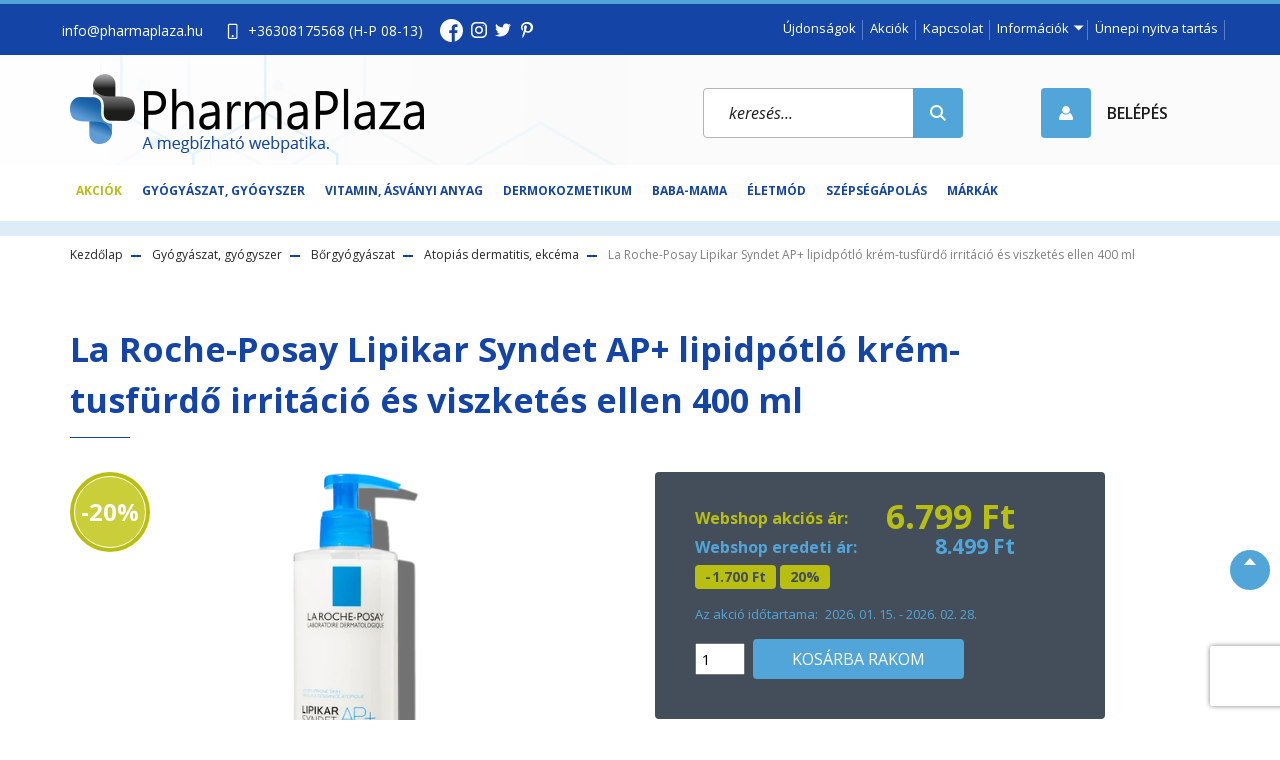

--- FILE ---
content_type: text/html; charset=UTF-8
request_url: https://www.pharmaplaza.hu/la-roche-posay-lipikar-syndet-ap-lipidpotlo-krem-tusfurdo-irritacio-es-viszketes-ellen-400-ml
body_size: 37445
content:
<!DOCTYPE html>
<html lang="hu" dir="ltr">
<head>
    <title>La Roche-Posay Lipikar Syndet AP+  400 ml</title>
    <meta charset="utf-8">
    <meta name="keywords" content="La Roche-Posay Lipikar Syndet AP+ lipidpótló krém-tusfürdő irritáció és viszketés ellen 400 ml, webpatika, online patika, online gyógyszertár, gyógyszer webáruház, patika webshop


">
    <meta name="description" content="La Roche-Posay Lipikar Syndet AP+ lipidpótló krém-tusfürdő irritáció és viszketés ellen 400 ml
Atopiás dermatitis, ekcéma
6.799 Ft">
    <meta name="robots" content="index, follow">
    <link rel="image_src" href="https://pharmaplaza.cdn.shoprenter.hu/custom/pharmaplaza/image/data/product/sydnetap-400.png.webp?lastmod=1712570003.1753428090">
    <meta property="og:title" content="La Roche-Posay Lipikar Syndet AP+ lipidpótló krém-tusfürdő irritáció és viszketés ellen 400 ml" />
    <meta property="og:type" content="product" />
    <meta property="og:url" content="https://www.pharmaplaza.hu/la-roche-posay-lipikar-syndet-ap-lipidpotlo-krem-tusfurdo-irritacio-es-viszketes-ellen-400-ml" />
    <meta property="og:image" content="https://pharmaplaza.cdn.shoprenter.hu/custom/pharmaplaza/image/cache/w1910h1000/product/sydnetap-400.png.webp?lastmod=1712570003.1753428090" />
    <meta property="og:description" content="Lipidpótló krém-tusfürdő irritáció és viszketés ellen." />
    <link href="https://pharmaplaza.cdn.shoprenter.hu/custom/pharmaplaza/image/data/spots/pharmaplaza_logo.jpg?lastmod=1471519567.1753428090" rel="icon" />
    <link href="https://pharmaplaza.cdn.shoprenter.hu/custom/pharmaplaza/image/data/spots/pharmaplaza_logo.jpg?lastmod=1471519567.1753428090" rel="apple-touch-icon" />
    <base href="https://www.pharmaplaza.hu:443" />
    <meta name="google-site-verification=Bt72TDou3i42xnV-dF9AKfgOtyX2aLpvRi6udvjgz94"/>
<meta name="google-site-verification" content="ZWcHcPd5Zhy0H2zmyZSq-CYwlYigrouLANF5EzxCE2k" />

    <meta name="viewport" content="width=device-width initial-scale=1, maximum-scale=1, user-scalable=0">
            <link href="https://www.pharmaplaza.hu/la-roche-posay-lipikar-syndet-ap-lipidpotlo-krem-tusfurdo-irritacio-es-viszketes-ellen-400-ml" rel="canonical">
    
            
                    
                <link href="https://fonts.googleapis.com/css2?family=Open+Sans:ital,wght@0,300;0,400;0,600;0,700;0,800;1,300;1,400;1,600;1,700;1,800&display=swap" rel="stylesheet">
            <link rel="stylesheet" href="https://pharmaplaza.cdn.shoprenter.hu/web/compiled/css/fancybox2.css?v=1768831128" media="screen">
            <link rel="stylesheet" href="https://pharmaplaza.cdn.shoprenter.hu/custom/pharmaplaza/catalog/view/theme/stockholm_1/style/1745914295.1585500970.1760771289.1759999110.css?v=null.1753428090" media="screen">
            <link rel="stylesheet" href="https://pharmaplaza.cdn.shoprenter.hu/custom/pharmaplaza/catalog/view/theme/stockholm_1/stylesheet/stylesheet.css?v=1759999109" media="screen">
        <script>
        window.nonProductQuality = 80;
    </script>
    <script src="//ajax.googleapis.com/ajax/libs/jquery/1.10.2/jquery.min.js"></script>
    <script>window.jQuery || document.write('<script src="https://pharmaplaza.cdn.shoprenter.hu/catalog/view/javascript/jquery/jquery-1.10.2.min.js?v=1484139539"><\/script>');</script>
    <script type="text/javascript" src="//cdn.jsdelivr.net/npm/slick-carousel@1.8.1/slick/slick.min.js"></script>

                
        
    

    <!--Header JavaScript codes--><script src="https://pharmaplaza.cdn.shoprenter.hu/web/compiled/js/base.js?v=1768831127"></script><script src="https://pharmaplaza.cdn.shoprenter.hu/web/compiled/js/countdown.js?v=1768831127"></script><script src="https://pharmaplaza.cdn.shoprenter.hu/web/compiled/js/fancybox2.js?v=1768831127"></script><script src="https://pharmaplaza.cdn.shoprenter.hu/web/compiled/js/productreview.js?v=1768831127"></script><script src="https://pharmaplaza.cdn.shoprenter.hu/web/compiled/js/before_starter2_head.js?v=1768831127"></script><script src="https://pharmaplaza.cdn.shoprenter.hu/web/compiled/js/before_starter2_productpage.js?v=1768831127"></script><script src="https://pharmaplaza.cdn.shoprenter.hu/web/compiled/js/nanobar.js?v=1768831127"></script><!--Header jQuery onLoad scripts--><script>window.countdownFormat='%D:%H:%M:%S';var BASEURL='https://www.pharmaplaza.hu';Currency={"symbol_left":"","symbol_right":" Ft","decimal_place":0,"decimal_point":",","thousand_point":".","currency":"HUF","value":1};var ShopRenter=ShopRenter||{};ShopRenter.product={"id":3200,"sku":"2857","currency":"HUF","unitName":"db","price":6799.1999999999998,"name":"La Roche-Posay Lipikar Syndet AP+ lipidp\u00f3tl\u00f3 kr\u00e9m-tusf\u00fcrd\u0151 irrit\u00e1ci\u00f3 \u00e9s viszket\u00e9s ellen 400 ml","brand":"La Roche Posay","currentVariant":[],"parent":{"id":3200,"sku":"2857","unitName":"db","price":6799.1999999999998,"name":"La Roche-Posay Lipikar Syndet AP+ lipidp\u00f3tl\u00f3 kr\u00e9m-tusf\u00fcrd\u0151 irrit\u00e1ci\u00f3 \u00e9s viszket\u00e9s ellen 400 ml"}};function setAutoHelpTitles(){$('.autohelp[title]').each(function(){if(!$(this).parents('.aurora-scroll-mode').length){$(this).attr('rel',$(this).attr('title'));$(this).removeAttr('title');$(this).qtip({content:{text:$(this).attr('rel')},hide:{fixed:true},position:{corner:{target:'topMiddle',tooltip:'bottomMiddle'},adjust:{screen:true}},style:{border:{color:'#cccccc'},background:'#ffffff',width:250}});}});}
$(document).ready(function(){$('.fancybox').fancybox({maxWidth:820,maxHeight:650,afterLoad:function(){wrapCSS=$(this.element).data('fancybox-wrapcss');if(wrapCSS){$('.fancybox-wrap').addClass(wrapCSS);}},helpers:{thumbs:{width:50,height:50}}});$('.fancybox-inline').fancybox({maxWidth:820,maxHeight:650,type:'inline'});setAutoHelpTitles();});$(window).load(function(){var init_similar_products_Scroller=function(){$("#similar_products .aurora-scroll-click-mode").each(function(){var max=0;$(this).find($(".list_prouctname")).each(function(){var h=$(this).height();max=h>max?h:max;});$(this).find($(".list_prouctname")).each(function(){$(this).height(max);});});$("#similar_products .aurora-scroll-click-mode").auroraScroll({autoMode:"click",frameRate:60,speed:2.5,direction:-1,elementClass:"product-snapshot",pauseAfter:false,horizontal:true,visible:1,arrowsPosition:1},function(){initAurora();});}
init_similar_products_Scroller();});</script><!--Custom header scripts--><script src="https://www.googleoptimize.com/optimize.js?id=GTM-P44XQ2F"></script><script id="Cookiebot"src="https://consent.cookiebot.com/uc.js"data-cbid="029f841d-02ea-4a02-a645-c6d6d7a9950c"data-blockingmode="auto"type="text/javascript"></script><script type="text/javascript"
src="https://onsite.optimonk.com/script.js?account=125637"
async></script><script>!function(e){if(!window.pintrk){window.pintrk=function(){window.pintrk.queue.push(Array.prototype.slice.call(arguments))};var
n=window.pintrk;n.queue=[],n.version="3.0";var
t=document.createElement("script");t.async=!0,t.src=e;var
r=document.getElementsByTagName("script")[0];r.parentNode.insertBefore(t,r)}}("https://s.pinimg.com/ct/core.js");pintrk('load','2612408705842',{em:'<user_email_address>'});pintrk('page');</script><script id="barat_hud_sr_script">var hst=document.createElement("script");hst.src="//admin.fogyasztobarat.hu/h-api.js";hst.type="text/javascript";hst.setAttribute("data-id","FI4MV0OX");hst.setAttribute("id","fbarat");var hs=document.getElementById("barat_hud_sr_script");hs.parentNode.insertBefore(hst,hs);</script><script>window._chb_mainColor='#16519F';window._chb_uuid='3d0f0515dff64bea86a05f679c65b24a';window._chb_lang_code='HU';</script><script async src="https://www.googletagmanager.com/gtag/js?id=G-1WTPWLDJWX"></script><script>window.dataLayer=window.dataLayer||[];function gtag(){dataLayer.push(arguments);}
gtag('js',new Date());gtag('config','G-1WTPWLDJWX');</script><script>window.fbAsyncInit=function(){FB.init({appId:'{your-app-id}',cookie:true,xfbml:true,version:'{api-version}'});FB.AppEvents.logPageView();};(function(d,s,id){var js,fjs=d.getElementsByTagName(s)[0];if(d.getElementById(id)){return;}
js=d.createElement(s);js.id=id;js.src="https://connect.facebook.net/en_US/sdk.js";fjs.parentNode.insertBefore(js,fjs);}(document,'script','facebook-jssdk'));</script><script async src="https://yottlyscript.com/script.js?tp=484076039"referrerpolicy="origin-when-cross-origin"></script><script>$(".product-snapshot.list_div_item").each(function(){$(this).find(".card-body.product-card-body>div").wrapAll('<div class="egy-sorba-rendezes"></div>');});</script><script src="https://apis.google.com/js/platform.js?onload=renderOptIn"async defer></script><script>window.renderOptIn=function(){window.gapi.load('surveyoptin',function(){window.gapi.surveyoptin.render({"merchant_id":176907867,"order_id":"ORDER_ID","email":"CUSTOMER_EMAIL","delivery_country":"COUNTRY_CODE","estimated_delivery_date":"YYYY-MM-DD","products":[{"gtin":"GTIN1"},{"gtin":"GTIN2"}]});});};</script><script src="https://apis.google.com/js/platform.js?onload=renderOptIn"async defer></script><script>window.renderOptIn=function(){window.gapi.load('surveyoptin',function(){window.gapi.surveyoptin.render({"merchant_id":176907867,"order_id":"ORDER_ID","email":"CUSTOMER_EMAIL","delivery_country":"COUNTRY_CODE","estimated_delivery_date":"YYYY-MM-DD","products":[{"gtin":"GTIN1"},{"gtin":"GTIN2"}]});});}</script><script src="https://www.googleoptimize.com/optimize.js?id=GTM-KF95DPK"></script><script>(function(w,d,s,l,i){w[l]=w[l]||[];w[l].push({'gtm.start':new Date().getTime(),event:'gtm.js'});var f=d.getElementsByTagName(s)[0],j=d.createElement(s),dl=l!='dataLayer'?'&l='+l:'';j.async=true;j.src='https://www.googletagmanager.com/gtm.js?id='+i+dl;f.parentNode.insertBefore(j,f);})(window,document,'script','dataLayer','GTM-5TTP9QW');</script><script async src="https://yottlyscript.com/script.js?tp=484076039"referrerpolicy="origin-when-cross-origin"></script><script src="https://apis.google.com/js/platform.js?onload=renderOptIn"async defer></script><script>window.renderOptIn=function(){window.gapi.load('surveyoptin',function(){window.gapi.surveyoptin.render({"merchant_id":176907867,"order_id":"ORDER_ID","email":"CUSTOMER_EMAIL","delivery_country":"COUNTRY_CODE","estimated_delivery_date":"YYYY-MM-DD","products":[{"gtin":"GTIN1"},{"gtin":"GTIN2"}]});});};</script><script src="https://www.google.com/recaptcha/enterprise.js?render=6Le8mnYqAAAAALp_gVd2Oea23f7Sc0H67kIL6rmO"></script><script>window.dataLayer=window.dataLayer||[];function gtag(){dataLayer.push(arguments)};var ShopRenter=ShopRenter||{};ShopRenter.config=ShopRenter.config||{};ShopRenter.config.googleConsentModeDefaultValue="denied";</script><script type="text/javascript"src="https://pharmaplaza.cdn.shoprenter.hu/web/compiled/js/vue/googleConsentMode.bundle.js?v=1768831124"></script><!--Meta Pixel Code--><script>!function(f,b,e,v,n,t,s){if(f.fbq)return;n=f.fbq=function(){n.callMethod?n.callMethod.apply(n,arguments):n.queue.push(arguments)};if(!f._fbq)f._fbq=n;n.push=n;n.loaded=!0;n.version='2.0';n.queue=[];t=b.createElement(e);t.async=!0;t.src=v;s=b.getElementsByTagName(e)[0];s.parentNode.insertBefore(t,s)}(window,document,'script','https://connect.facebook.net/en_US/fbevents.js');fbq('consent','revoke');fbq('init','297417754879436');fbq('track','PageView');document.addEventListener('AuroraProductPageViewed',function(auroraEvent){fbq('track','ViewContent',{content_type:'product',content_ids:[auroraEvent.detail.product.id.toString()],value:parseFloat(auroraEvent.detail.product.grossUnitPrice),currency:auroraEvent.detail.product.currency},{eventID:auroraEvent.detail.event.id});});document.addEventListener('AuroraAddedToCart',function(auroraEvent){var fbpId=[];var fbpValue=0;var fbpCurrency='';auroraEvent.detail.products.forEach(function(item){fbpValue+=parseFloat(item.grossUnitPrice)*item.quantity;fbpId.push(item.id);fbpCurrency=item.currency;});fbq('track','AddToCart',{content_ids:fbpId,content_type:'product',value:fbpValue,currency:fbpCurrency},{eventID:auroraEvent.detail.event.id});})
window.addEventListener('AuroraMarketingCookie.Changed',function(event){let consentStatus=event.detail.isAccepted?'grant':'revoke';if(typeof fbq==='function'){fbq('consent',consentStatus);}});</script><noscript><img height="1"width="1"style="display:none"
src="https://www.facebook.com/tr?id=297417754879436&ev=PageView&noscript=1"
/></noscript><!--End Meta Pixel Code--><!--Google Tag Manager--><script>(function(w,d,s,l,i){w[l]=w[l]||[];w[l].push({'gtm.start':new Date().getTime(),event:'gtm.js'});var f=d.getElementsByTagName(s)[0],j=d.createElement(s),dl=l!='dataLayer'?'&l='+l:'';j.async=true;j.src='https://www.googletagmanager.com/gtm.js?id='+i+dl;f.parentNode.insertBefore(j,f);})(window,document,'script','dataLayer','GTM-NSQLXZQ');</script><!--End Google Tag Manager--></script><!--Global site tag(gtag.js)-Google Ads:683564741--><script async src="https://www.googletagmanager.com/gtag/js?id=AW-683564741"></script><script>window.dataLayer=window.dataLayer||[];function gtag(){dataLayer.push(arguments);}
gtag('js',new Date());gtag('config','AW-683564741');</script><!--Global site tag(gtag.js)--><script async src="https://www.googletagmanager.com/gtag/js?id=AW-683564741"></script><script>window.dataLayer=window.dataLayer||[];function gtag(){dataLayer.push(arguments);}
gtag('js',new Date());gtag('config','AW-683564741',{"allow_enhanced_conversions":true});gtag('config','G-1WTPWLDJWX');gtag('config','AW-683564741',{"allow_enhanced_conversions":true});</script><script type="text/javascript"src="https://pharmaplaza.cdn.shoprenter.hu/web/compiled/js/vue/GA4EventSender.bundle.js?v=1768831124"></script><script src="https://pharmaplaza.cdn.shoprenter.hu/web/compiled/js/vue/manifest.bundle.js?v=1768831124"></script><script>var ShopRenter=ShopRenter||{};ShopRenter.onCartUpdate=function(callable){document.addEventListener('cartChanged',callable)};ShopRenter.onItemAdd=function(callable){document.addEventListener('AddToCart',callable)};ShopRenter.onItemDelete=function(callable){document.addEventListener('deleteCart',callable)};ShopRenter.onSearchResultViewed=function(callable){document.addEventListener('AuroraSearchResultViewed',callable)};ShopRenter.onSubscribedForNewsletter=function(callable){document.addEventListener('AuroraSubscribedForNewsletter',callable)};ShopRenter.onCheckoutInitiated=function(callable){document.addEventListener('AuroraCheckoutInitiated',callable)};ShopRenter.onCheckoutShippingInfoAdded=function(callable){document.addEventListener('AuroraCheckoutShippingInfoAdded',callable)};ShopRenter.onCheckoutPaymentInfoAdded=function(callable){document.addEventListener('AuroraCheckoutPaymentInfoAdded',callable)};ShopRenter.onCheckoutOrderConfirmed=function(callable){document.addEventListener('AuroraCheckoutOrderConfirmed',callable)};ShopRenter.onCheckoutOrderPaid=function(callable){document.addEventListener('AuroraOrderPaid',callable)};ShopRenter.onCheckoutOrderPaidUnsuccessful=function(callable){document.addEventListener('AuroraOrderPaidUnsuccessful',callable)};ShopRenter.onProductPageViewed=function(callable){document.addEventListener('AuroraProductPageViewed',callable)};ShopRenter.onMarketingConsentChanged=function(callable){document.addEventListener('AuroraMarketingConsentChanged',callable)};ShopRenter.onCustomerRegistered=function(callable){document.addEventListener('AuroraCustomerRegistered',callable)};ShopRenter.onCustomerLoggedIn=function(callable){document.addEventListener('AuroraCustomerLoggedIn',callable)};ShopRenter.onCustomerUpdated=function(callable){document.addEventListener('AuroraCustomerUpdated',callable)};ShopRenter.onCartPageViewed=function(callable){document.addEventListener('AuroraCartPageViewed',callable)};ShopRenter.customer={"userId":0,"userClientIP":"18.119.134.3","userGroupId":8,"customerGroupTaxMode":"gross","customerGroupPriceMode":"only_gross","email":"","phoneNumber":"","name":{"firstName":"","lastName":""}};ShopRenter.theme={"name":"pharma2020","family":"stockholm","parent":""};ShopRenter.shop={"name":"pharmaplaza","locale":"hu","currency":{"code":"HUF","rate":1},"domain":"pharmaplaza.myshoprenter.hu"};ShopRenter.page={"route":"product\/product","queryString":"la-roche-posay-lipikar-syndet-ap-lipidpotlo-krem-tusfurdo-irritacio-es-viszketes-ellen-400-ml"};ShopRenter.formSubmit=function(form,callback){callback();};let loadedAsyncScriptCount=0;function asyncScriptLoaded(position){loadedAsyncScriptCount++;if(position==='body'){if(document.querySelectorAll('.async-script-tag').length===loadedAsyncScriptCount){if(/complete|interactive|loaded/.test(document.readyState)){document.dispatchEvent(new CustomEvent('asyncScriptsLoaded',{}));}else{document.addEventListener('DOMContentLoaded',()=>{document.dispatchEvent(new CustomEvent('asyncScriptsLoaded',{}));});}}}}</script><script type="text/javascript"async class="async-script-tag"onload="asyncScriptLoaded('header')"src="https://frontend.embedi.hu/shoprenter/5f7d788717daf000189d28a7/platform.js"></script><script type="text/javascript"async class="async-script-tag"onload="asyncScriptLoaded('header')"src="https://static2.rapidsearch.dev/resultpage.js?shop=pharmaplaza.shoprenter.hu"></script><script type="text/javascript"src="https://pharmaplaza.cdn.shoprenter.hu/web/compiled/js/vue/customerEventDispatcher.bundle.js?v=1768831124"></script><script>var GOOGLE_RECAPTCHA_SITE_KEY='6LfqMwYrAAAAAB6L7-ew_ckA-HpRR4sn_lGf3NWL';var RECAPTCHA_PAGES={'newsletter_subscribe':!!true,'contact':!!true,};var isRecaptchaAlreadyValidated=!!false;</script><script async defer src="https://www.google.com/recaptcha/api.js?render=6LfqMwYrAAAAAB6L7-ew_ckA-HpRR4sn_lGf3NWL&badge=bottomright"></script><script async defer src="https://pharmaplaza.cdn.shoprenter.hu/catalog/view/javascript/recaptcha.js?v=null.1753428090"></script><script>ShopRenter.formSubmit=function(form,callback,action){var isRecaptchaEnabledForAction=RECAPTCHA_PAGES[action]||false;if(isRecaptchaEnabledForAction&&!isRecaptchaAlreadyValidated){checkRecaptcha(form,callback);}else{callback();}};</script></head>

<body id="body" class="page-body product-page-body grecaptcha-active stockholm_1-body" role="document">
<!--Google Tag Manager(noscript)--><noscript><iframe src="https://www.googletagmanager.com/ns.html?id=GTM-NSQLXZQ"
height="0"width="0"style="display:none;visibility:hidden"></iframe></noscript><!--End Google Tag Manager(noscript)--><div id="fb-root"></div><script>(function(d,s,id){var js,fjs=d.getElementsByTagName(s)[0];if(d.getElementById(id))return;js=d.createElement(s);js.id=id;js.src="//connect.facebook.net/hu_HU/sdk/xfbml.customerchat.js#xfbml=1&version=v2.12&autoLogAppEvents=1";fjs.parentNode.insertBefore(js,fjs);}(document,"script","facebook-jssdk"));</script>
                    

<!-- cached --><div class="Fixed nanobar js-nanobar-first-login">
    <div class="container nanobar-container">
        <div class="row flex-column flex-sm-row">
            <div class="col-12 col-sm-6 col-lg-8 nanobar-text-cookies align-self-center text-sm-left">
                A webhely Google-cookie-k segítségével nyújtja a szolgáltatásokat, szabja személyre a hirdetéseket és elemzi a forgalmat. Emellett a felhasználási adatokhoz a Google is hozzáférhet. A webhely használatával elfogadja a cookie-k használatát.
            </div>
            <div class="col-12 col-sm-6 col-lg-4 nanobar-buttons m-sm-0 text-center text-sm-right">
                <a href="" class="btn btn-link nanobar-settings-button js-nanobar-settings-button">
                    Beállítások módosítása
                </a>
                <a href="" class="btn btn-primary nanobar-btn js-nanobar-close-cookies" data-button-save-text="Beállítások mentése">
                    Elfogadom
                </a>
            </div>
        </div>
        <div class="nanobar-cookies js-nanobar-cookies flex-column flex-sm-row text-left pt-3 mt-3" style="display: none;">
            <div class="custom-control custom-checkbox">
                <input id="required_cookies" class="custom-control-input" type="checkbox" name="required_cookies" disabled checked/>
                <label for="required_cookies" class="custom-control-label">
                    Szükséges cookie-k
                    <div class="cookies-help-text">
                        Ezek a cookie-k segítenek abban, hogy a webáruház használható és működőképes legyen.
                    </div>
                </label>
            </div>
            <div class="custom-control custom-checkbox">
                <input id="marketing_cookies" class="custom-control-input js-nanobar-marketing-cookies" type="checkbox" name="marketing_cookies"
                         checked />
                <label for="marketing_cookies" class="custom-control-label">
                    Marketing cookie-k
                    <div class="cookies-help-text">
                        Ezeket a cookie-k segítenek abban, hogy az Ön érdeklődési körének megfelelő reklámokat és termékeket jelenítsük meg a webáruházban.
                    </div>
                </label>
            </div>
        </div>
    </div>
</div>

<script>
    (function ($) {
        $(document).ready(function () {
            new AuroraNanobar.FirstLogNanobarCheckbox(jQuery('.js-nanobar-first-login'), 'modal');
        });
    })(jQuery);
</script>
<!-- /cached -->
<!-- cached --><div class="Fixed nanobar js-nanobar-free-shipping">
    <div class="container nanobar-container">
        <button type="button" class="close js-nanobar-close" aria-label="Close">
            <span aria-hidden="true">&times;</span>
        </button>
        <div class="nanobar-text px-3"></div>
    </div>
</div>

<script>$(document).ready(function(){document.nanobarInstance=new AuroraNanobar.FreeShippingNanobar($('.js-nanobar-free-shipping'),'modal','0','','1');});</script><!-- /cached -->
                <!-- page-wrap -->

                <div class="page-wrap">
                            
    <header class="d-none d-lg-block">
                    <div class="header-top-line">
                <div class="container">
                    <div class="header-top d-flex">
                        <div class="header-top-left d-flex align-items-center">
                                <div id="section-header_contact_stockholm" class="section-wrapper ">
    
    <div class="module content-module section-module section-contact header-section-contact shoprenter-section">
    <div class="module-body section-module-body">
        <div class="contact-wrapper-box d-flex">
						                <div class="header-contact-col header-contact-mail">
                    <a class="header-contact-link d-flex align-items-center" href="mailto:info@pharmaplaza.hu">info@pharmaplaza.hu</a>
                </div>
                                        <div class="header-contact-col header-contact-phone">
                    <a class="header-contact-link d-flex align-items-center" href="tel:+36308175568          (H-P 08-13)">
						<i><img src="/custom/pharmaplaza/image/data/src/tel-icon.png" /></i>
                        +36308175568          (H-P 08-13)
                    </a>
                </div>
                        <div class="header-contact-social-box">
                                    <a class="header-contact-link" class="header-social-link" target="_blank" href="https://www.facebook.com/pharmaplaza/?ref=bookmarks">
                        <i>
                            <svg xmlns="http://www.w3.org/2000/svg" width="23" height="23" fill="currentColor">
    <path fill-rule="evenodd" d="M23 11.5C23 5.15 17.85 0 11.5 0S0 5.15 0 11.5 5.15 23 11.5 23l.202-.002v-8.953H9.231v-2.879h2.471V9.047c0-2.457 1.5-3.795 3.692-3.795 1.05 0 1.952.078 2.215.113v2.569h-1.511c-1.193 0-1.424.566-1.424 1.398v1.834h2.852l-.372 2.879h-2.48v8.511C19.481 21.178 23 16.749 23 11.5z"/>
</svg>

                        </i>
                    </a>
                                                    <a class="header-contact-link" class="header-social-link" target="_blank" href="https://www.instagram.com/pharmaplazagyogyszertar/?hl=hu">
                        <i>
                            <svg width="16" height="16" viewBox="0 0 16 16" fill="currentColor" xmlns="https://www.w3.org/2000/svg">
    <path d="M11 0H5C2.239 0 0 2.239 0 5V11C0 13.761 2.239 16 5 16H11C13.761 16 16 13.761 16 11V5C16 2.239 13.761 0 11 0ZM14.5 11C14.5 12.93 12.93 14.5 11 14.5H5C3.07 14.5 1.5 12.93 1.5 11V5C1.5 3.07 3.07 1.5 5 1.5H11C12.93 1.5 14.5 3.07 14.5 5V11Z"/>
    <path d="M8 4C5.791 4 4 5.791 4 8C4 10.209 5.791 12 8 12C10.209 12 12 10.209 12 8C12 5.791 10.209 4 8 4ZM8 10.5C6.622 10.5 5.5 9.378 5.5 8C5.5 6.621 6.622 5.5 8 5.5C9.378 5.5 10.5 6.621 10.5 8C10.5 9.378 9.378 10.5 8 10.5Z"/>
    <path d="M12.3 4.233C12.5944 4.233 12.833 3.99437 12.833 3.7C12.833 3.40563 12.5944 3.167 12.3 3.167C12.0056 3.167 11.767 3.40563 11.767 3.7C11.767 3.99437 12.0056 4.233 12.3 4.233Z"/>
</svg>

                        </i>
                    </a>
                                                                    <a class="header-contact-link" class="header-social-link" target="_blank" href="https://twitter.com/pharmaplaza">
                        <i>
                            <?xml version="1.0" encoding="iso-8859-1"?>
<svg version="1.1" id="Capa_1" xmlns="https://www.w3.org/2000/svg" xmlns:xlink="http://www.w3.org/1999/xlink" x="0px" y="0px"
     viewBox="0 0 512 512" style="enable-background:new 0 0 512 512;" xml:space="preserve" width="16" height="16" fill="currentColor">
<g>
    <g>
        <path d="M512,97.248c-19.04,8.352-39.328,13.888-60.48,16.576c21.76-12.992,38.368-33.408,46.176-58.016
			c-20.288,12.096-42.688,20.64-66.56,25.408C411.872,60.704,384.416,48,354.464,48c-58.112,0-104.896,47.168-104.896,104.992
			c0,8.32,0.704,16.32,2.432,23.936c-87.264-4.256-164.48-46.08-216.352-109.792c-9.056,15.712-14.368,33.696-14.368,53.056
			c0,36.352,18.72,68.576,46.624,87.232c-16.864-0.32-33.408-5.216-47.424-12.928c0,0.32,0,0.736,0,1.152
			c0,51.008,36.384,93.376,84.096,103.136c-8.544,2.336-17.856,3.456-27.52,3.456c-6.72,0-13.504-0.384-19.872-1.792
			c13.6,41.568,52.192,72.128,98.08,73.12c-35.712,27.936-81.056,44.768-130.144,44.768c-8.608,0-16.864-0.384-25.12-1.44
			C46.496,446.88,101.6,464,161.024,464c193.152,0,298.752-160,298.752-298.688c0-4.64-0.16-9.12-0.384-13.568
			C480.224,136.96,497.728,118.496,512,97.248z"/>
    </g>
</g>
</svg>

                        </i>
                    </a>
                                                    <a class="header-contact-link" class="header-social-link" target="_blank" href="https://hu.pinterest.com/1i9cifpgmgstnsqy87b8zre5us3u32/">
                        <i>
                            <svg viewBox="-62 0 512 512" xmlns="https://www.w3.org/2000/svg" fill="currentColor" width="16" height="16">
    <path d="m60.945312 278.21875c.640626-1.597656 7.050782-26.230469 7.5-27.898438-10.007812-15.058593-21.125-64.371093-12.597656-104.398437 9.199219-58.730469 71.4375-87.601563 130.199219-87.601563v-.109374c73.570313.046874 128.640625 40.980468 128.699219 111.476562.046875 55.179688-33.195313 128.117188-89.957032 128.117188-.015624 0-.027343 0-.042968 0-20.257813 0-45.90625-9.1875-52.632813-18.210938-7.761719-10.398438-9.667969-23.230469-5.566406-36.941406 10.050781-32.082032 22.867187-70.511719 24.363281-96.136719 1.386719-24.183594-15.773437-39.917969-38.027344-39.917969-16.746093 0-38.496093 9.726563-49.335937 37.058594-8.953125 22.707031-8.761719 46.480469.585937 72.671875 3.644532 10.238281-16.15625 76.984375-22.5 98.71875-15.761718 53.992187-37.339843 122.304687-32.726562 160.347656l4.453125 36.605469 22.367187-29.3125c30.953126-40.519531 62.957032-145.332031 71.484376-170.835938 25.210937 32.648438 77.710937 33.585938 83.832031 33.585938 75.183593 0 160.4375-74.65625 158.019531-178.5625-2.121094-91.121094-68.808594-166.875-188.632812-166.875v.117188c-113.976563 0-180.5 60.835937-196.785157 137.703124-14.914062 71.273438 18.253907 125.519532 57.300781 140.398438zm0 0"/>
</svg>

                        </i>
                    </a>
                            </div>
        </div>
    </div>
</div>


</div>

                        </div>
                        <div class="header-top-right d-flex ml-auto">
                            <!-- cached -->
    <ul class="nav headermenu-list">
                    <li class="nav-item">
                <a class="nav-link" href="https://www.pharmaplaza.hu/index.php?route=product/list&amp;latest=329"
                    target="_self"
                                        title="Újdonságok"
                >
                    Újdonságok
                </a>
                            </li>
                    <li class="nav-item">
                <a class="nav-link" href="https://www.pharmaplaza.hu/index.php?route=product/list&amp;special=1"
                    target="_self"
                                        title="Akciók"
                >
                    Akciók
                </a>
                            </li>
                    <li class="nav-item">
                <a class="nav-link" href="https://www.pharmaplaza.hu/index.php?route=information/contact"
                    target="_self"
                                        title="Kapcsolat"
                >
                    Kapcsolat
                </a>
                            </li>
                    <li class="nav-item dropdown">
                <a class="nav-link" href="https://www.pharmaplaza.hu/index.php?route=information/contact"
                    target="_self"
                     class="dropdown-toggle disabled"                    title="Információk"
                >
                    Információk
                </a>
                                    <ul class="dropdown-hover-menu">
                                                    <li class="dropdown-item">
                                <a href="https://www.pharmaplaza.hu/rolunk" title="Rólunk" target="_self">
                                    Rólunk
                                </a>
                            </li>
                                                    <li class="dropdown-item">
                                <a href="https://www.pharmaplaza.hu/adatkezelesi-szabalyzat" title="Adatkezelési szabályzat" target="_self">
                                    Adatkezelési szabályzat
                                </a>
                            </li>
                                                    <li class="dropdown-item">
                                <a href="https://www.pharmaplaza.hu/vasarlasi_feltetelek" title="Általános szerződéses feltételek" target="_self">
                                    Általános szerződéses feltételek
                                </a>
                            </li>
                                                    <li class="dropdown-item">
                                <a href="https://www.pharmaplaza.hu/gyik" title="GYIK" target="_self">
                                    GYIK
                                </a>
                            </li>
                                            </ul>
                            </li>
                    <li class="nav-item">
                <a class="nav-link" href="https://www.pharmaplaza.hu/unnepi-nyitva-tartas"
                    target="_self"
                                        title="Ünnepi nyitva tartás"
                >
                    Ünnepi nyitva tartás
                </a>
                            </li>
        			<li class="nav-item-wishlist">
				<hx:include src="/_fragment?_path=_format%3Dhtml%26_locale%3Den%26_controller%3Dmodule%252Fwishlist&amp;_hash=kwRwdbBKTqyW9ftLlahgDB8jd4I6wldGb9%2FBR9U3ojg%3D"></hx:include>
			</li>
    </ul>
            <script>$(function(){if($(window).width()>992){window.addEventListener('load',function(){var menu_triggers=document.querySelectorAll('.headermenu-list li.dropdown > a');for(var i=0;i<menu_triggers.length;i++){menu_triggers[i].addEventListener('focus',function(e){for(var j=0;j<menu_triggers.length;j++){menu_triggers[j].parentNode.classList.remove('focus');}
this.parentNode.classList.add('focus');},false);menu_triggers[i].addEventListener('touchend',function(e){if(!this.parentNode.classList.contains('focus')){e.preventDefault();e.target.focus();}},false);}},false);}});</script>    <!-- /cached -->
                            <div class="header-language-currencies d-flex align-items-center">
                                
                                
                            </div>
                        </div>
                    </div>
                </div>
            </div>
            <div class="header-middle-line">
                <div class="container">
                    <div class="header-middle d-flex justify-content-between align-items-center">
                        <!-- cached -->
    <a class="navbar-brand" href="/"><img style="border: 0; max-width: 354px;" src="https://pharmaplaza.cdn.shoprenter.hu/custom/pharmaplaza/image/cache/w354h79m00/src/pharma-web-logo.png?v=1594666826" title="PharmaPlaza   Kulcs Patika Mester" alt="PharmaPlaza   Kulcs Patika Mester" /></a>
<!-- /cached -->
                                                    
<div class="dropdown search-module d-flex">
    <div class="input-group">
        <input class="form-control disableAutocomplete" type="text" placeholder="keresés..." value=""
               id="filter_keyword" 
               onclick="this.value=(this.value==this.defaultValue)?'':this.value;"/>
        <div class="input-group-append">
            <button class="btn btn-primary" onclick="moduleSearch();">
                <svg width="16" height="16" viewBox="0 0 24 24" fill="currentColor" xmlns="https://www.w3.org/2000/svg">
    <path d="M17.6125 15.4913C18.7935 13.8785 19.4999 11.8975 19.4999 9.74998C19.4999 4.37403 15.1259 0 9.74993 0C4.37398 0 0 4.37403 0 9.74998C0 15.1259 4.37403 19.5 9.74998 19.5C11.8975 19.5 13.8787 18.7934 15.4915 17.6124L21.8789 23.9999L24 21.8788C24 21.8787 17.6125 15.4913 17.6125 15.4913ZM9.74998 16.4999C6.02782 16.4999 3.00001 13.4721 3.00001 9.74998C3.00001 6.02782 6.02782 3.00001 9.74998 3.00001C13.4721 3.00001 16.5 6.02782 16.5 9.74998C16.5 13.4721 13.4721 16.4999 9.74998 16.4999Z"/>
</svg>

            </button>
        </div>
    </div>

    <input type="hidden" id="filter_description" value="1"/>
    <input type="hidden" id="search_shopname" value="pharmaplaza"/>
    <div id="results" class="dropdown-menu search-results p-0"></div>
</div>



                                                <!-- cached -->
    <ul class="nav login-list">
                    <li class="nav-item nav-item-login d-flex">
                <a class="nav-link d-flex align-items-center header-middle-link" href="index.php?route=account/login" title="Belépés">
                    <span class="btn d-flex justify-content-center align-items-center nav-item-login-icon header-icon-box">
                        <svg width="14" height="14" viewBox="0 0 24 24" fill="currentColor" xmlns="https://www.w3.org/2000/svg">
    <path d="M18.3622 11.696C16.8819 13.6134 14.6142 14.8278 12 14.8278C9.44882 14.8278 7.11811 13.6134 5.63779 11.696C2.20472 13.901 0 17.7358 0 21.986C0 23.1364 0.88189 23.9992 1.98425 23.9992H21.9843C23.1181 24.0312 24 23.0725 24 21.986C24 17.7358 21.7953 13.8691 18.3622 11.696Z"/>
    <path d="M12 0C8.40945 0 5.51181 2.97194 5.51181 6.58301C5.51181 10.226 8.44094 13.166 12 13.166C15.5591 13.166 18.4882 10.258 18.4882 6.58301C18.4882 2.90803 15.5906 0 12 0Z"/>
</svg>

                    </span>
                    <span class="d-flex login-item-title">
                        Belépés
                    </span>
                </a>
            </li>
            <li class="nav-item nav-item-register d-none">
                <a class="nav-link" href="index.php?route=account/create" title="Regisztráció">
                    Regisztráció
                </a>
            </li>
            </ul>
<!-- /cached -->
                        <div id="js-cart" class="d-md-flex align-items-md-center">
                            <hx:include src="/_fragment?_path=_format%3Dhtml%26_locale%3Den%26_controller%3Dmodule%252Fcart&amp;_hash=ZizRqXyZkmVQ0ACDwEPSdYfq5L6qF9%2F%2BD3j4xFmG%2B60%3D"></hx:include>
                        </div>
                    </div>
                </div>
            </div>
            <div class="header-bottom-line sticky-head">
                <div class="container">
                    <div class="header-bottom">
                        <nav class="navbar navbar-expand-lg justify-content-between">
                            


                    
            <div id="module_category_wrapper" class="module-category-wrapper">
    
    <div id="category" class="module content-module header-position hide-top category-module" >
                <div class="module-body">
                        <div id="category-nav">
            


<ul class="nav nav-pills category category-menu sf-menu sf-horizontal cached">
    <li id="cat_115" class="nav-item item category-list module-list parent even">
    <a href="https://www.pharmaplaza.hu/akciok" class="nav-link">
        <span>AKCIÓK</span>
    </a>
            <ul class="nav flex-column children"><li id="cat_593" class="nav-item item category-list module-list even">
    <a href="https://www.pharmaplaza.hu/akciok/dermokozmetikum-akciok-593" class="nav-link">
        <span>DERMOKOZMETIKUM AKCIÓK</span>
    </a>
    </li><li id="cat_763" class="nav-item item category-list module-list odd">
    <a href="https://www.pharmaplaza.hu/akciok/dermokozmetikum-akciok-cicaplast-763" class="nav-link">
        <span>DERMOKOZMETIKUM AKCIÓK Cicaplast</span>
    </a>
    </li><li id="cat_760" class="nav-item item category-list module-list even">
    <a href="https://www.pharmaplaza.hu/akciok/dermokozmetikum-akciok-lipikar-760" class="nav-link">
        <span>DERMOKOZMETIKUM AKCIÓK Lipikar</span>
    </a>
    </li><li id="cat_769" class="nav-item item category-list module-list odd">
    <a href="https://www.pharmaplaza.hu/akciok/dermokozmetikum-akciok-posay-769" class="nav-link">
        <span>DERMOKOZMETIKUM AKCIÓK Posay</span>
    </a>
    </li><li id="cat_311" class="nav-item item category-list module-list even">
    <a href="https://www.pharmaplaza.hu/akciok/havi-akciok" class="nav-link">
        <span>HAVI AKCIÓK</span>
    </a>
    </li><li id="cat_377" class="nav-item item category-list module-list odd">
    <a href="https://www.pharmaplaza.hu/akciok/utolso-darabok-377" class="nav-link">
        <span>​Közeli lejárat! Óriási akciók!</span>
    </a>
    </li></ul>
    </li><li id="cat_439" class="nav-item item category-list module-list parent odd dropDownParent align-1">
    <a href="https://www.pharmaplaza.hu/gyogyaszat-gyogyszerek" class="nav-link">
        <span>Gyógyászat, gyógyszer</span>
    </a>
    <div class="children js-subtree-dropdown subtree-dropdown">
        <div style="width: 1650px; height: 600px" class="subtree-dropdown-inner p-3">
            <div class="pharma-custom-dropdwon">
	<div class="row">
		<div class="col-3 pharma-custom-dropdown-col">
			<div class="pcd-inner">
				<div class="pcd-box">
					<div class="pcd-box-title"><a href="/gyogyaszat-gyogyszerek/allergia">Allergia</a>
					</div>
					<div class="pcd-box-content"><a href="/gyogyaszat-gyogyszerek/allergia/etelallergia">Ételallergia</a> <a href="/gyogyaszat-gyogyszerek/allergia/allergias-borpanasz">Allergiás bőrpanaszok</a> <a href="/gyogyaszat-gyogyszerek/allergia/allergias-szem">Allergiás szemtünetek</a> <a href="/gyogyaszat-gyogyszerek/allergia/szenanatha">Szénanátha</a>
					</div>
				</div>
				<div class="pcd-box">
					<div class="pcd-box-title"><a href="/gyogyaszat-gyogyszerek/borgyogyaszat">Bőrgyógyászat</a>
					</div>
					<div class="pcd-box-content"><a href="/gyogyaszat-gyogyszerek/borgyogyaszat/ajakapolas">Ajakápolás</a> <a href="/gyogyaszat-gyogyszerek/borgyogyaszat/ekcema">Atopiás dermatitis, ekcéma</a> <a href="/gyogyaszat-gyogyszerek/borgyogyaszat/eloskodok">Élősködők-rovarok</a> <a href="/gyogyaszat-gyogyszerek/borgyogyaszat/gomba">Gombásodás</a> <a href="/gyogyaszat-gyogyszerek/borgyogyaszat/hajhullas">Hajhullás</a> <a href="/gyogyaszat-gyogyszerek/borgyogyaszat/hamositas">Hámosítás</a> <a href="/gyogyaszat-gyogyszerek/borgyogyaszat/herpesz">Herpesz</a> <a href="/gyogyaszat-gyogyszerek/borgyogyaszat/izzadasgatlas">Izzadásgátlás</a> <a href="/gyogyaszat-gyogyszerek/borgyogyaszat/kezkremek">Kézkrémek</a> <a href="/gyogyaszat-gyogyszerek/borgyogyaszat/napozas">Napozás, fényvédelem</a> <a href="/gyogyaszat-gyogyszerek/borgyogyaszat/pattanasok">Pattanások</a> <a href="/gyogyaszat-gyogyszerek/borgyogyaszat/pikkelysomor">Pikkelysömör</a> <a href="/gyogyaszat-gyogyszerek/borgyogyaszat/sebek-hegek">Sebek-hegek-fekélyek</a> <a href="/gyogyaszat-gyogyszerek/borgyogyaszat/szemolcs-tyukszem">Szemölcs-tyúkszem</a>
					</div>
				</div>
			</div>
		</div>
		<div class="col-3 pharma-custom-dropdown-col">
			<div class="pcd-inner">
				<div class="pcd-box">
					<div class="pcd-box-title"><a href="/gyogyaszat-gyogyszerek/cukorbetegseg">Cukorbetegség</a>
					</div>
					<div class="pcd-box-content"><a href="/gyogyaszat-gyogyszerek/cukorbetegseg/vercukorszintmero">Vércukorszintmérő</a>
					</div>
				</div>
				<div class="pcd-box">
					<div class="pcd-box-title"><a href="/gyogyaszat-gyogyszerek/emesztes">Emésztési panasz</a>
					</div>
					<div class="pcd-box-content"><a href="/gyogyaszat-gyogyszerek/emesztes/emesztes-segitese">Emésztés segítése</a> <a href="/gyogyaszat-gyogyszerek/emesztes/gyomoreges-reflux">Gyomorégés, reflux</a> <a href="/gyogyaszat-gyogyszerek/emesztes/hanyas">Hányás</a> <a href="/gyogyaszat-gyogyszerek/emesztes/hashajto">Hashajtás, székletlazítás</a> <a href="/gyogyaszat-gyogyszerek/emesztes/hasmenes">Hasmenés</a> <a href="/gyogyaszat-gyogyszerek/emesztes/maj-epe">Máj, epe</a> <a href="/gyogyaszat-gyogyszerek/emesztes/probiotikumok">Probiotikumok</a> <a href="/gyogyaszat-gyogyszerek/emesztes/puffadas">Puffadás</a>
					</div>
				</div>
				<div class="pcd-box">
					<div class="pcd-box-title"><a href="/gyogyaszat-gyogyszerek/fajdalomcsillapitok">Fájdalomcsillapítás</a>
					</div>
					<div class="pcd-box-content"><a href="/gyogyaszat-gyogyszerek/fajdalomcsillapitok/fejfajas">Fejfájás</a> <a href="/gyogyaszat-gyogyszerek/fajdalomcsillapitok/fogfajas-456">Fogfájás</a> <a href="/gyogyaszat-gyogyszerek/fajdalomcsillapitok/menstruacios-fajdalmak">Menstruációs fájdalmak</a> <a href="/gyogyaszat-gyogyszerek/fajdalomcsillapitok/izom-izulet">Izom-ízület</a>
					</div>
				</div>
				<div class="pcd-box">
					<div class="pcd-box-title"><a href="/gyogyaszat-gyogyszerek/fuleszet">Fülészet</a>
					</div>
					<div class="pcd-box-content"><a href="/gyogyaszat-gyogyszerek/fuleszet/fullcsepp">Fülcsepp és egyebek</a> <a href="/gyogyaszat-gyogyszerek/fuleszet/fulfajas">Fülfájás</a>
					</div>
				</div>
			</div>
		</div>
		<div class="col-3 pharma-custom-dropdown-col">
			<div class="pcd-inner">
				<div class="pcd-box">
					<div class="pcd-box-title"><a href="/gyogyaszat-gyogyszerek/gyogyaszati-segedeszkozok">Gyógyászati segédeszköz</a>
					</div>
					<div class="pcd-box-content"><a href="/gyogyaszat-gyogyszerek/gyogyaszati-segedeszkozok/elsosegely-eszkozok">Elsősegély eszközök</a>
					</div>
				</div>
				<div class="pcd-box">
					<div class="pcd-box-title"><a href="/gyogyaszat-gyogyszerek/holgyeknek">Hölgyeknek</a>
					</div>
					<div class="pcd-box-content"><a href="/gyogyaszat-gyogyszerek/holgyeknek/felfazas">Felfázás</a> <a href="/gyogyaszat-gyogyszerek/holgyeknek/gorcsoldok">Görcsoldók</a> <a href="/gyogyaszat-gyogyszerek/holgyeknek/higienia">Higiénia</a> <a href="/gyogyaszat-gyogyszerek/holgyeknek/intim-problemak-nok">Intim problémák, menstruációs panaszok </a> <a href="/gyogyaszat-gyogyszerek/holgyeknek/menopauza">Menopauza</a> <a href="/gyogyaszat-gyogyszerek/holgyeknek/terhessegi-teszt">Tesztek</a>
					</div>
				</div>
				<div class="pcd-box">
					<div class="pcd-box-title"><a href="/gyogyaszat-gyogyszerek/intim">Intim problémák</a>
					</div>
					<div class="pcd-box-content"><a href="/gyogyaszat-gyogyszerek/intim/aranyer">Aranyér</a> <a href="/gyogyaszat-gyogyszerek/intim/fogamzasgatlas">Fogamzásgátlás</a>
					</div>
				</div>
				<div class="pcd-box">
					<div class="pcd-box-title"><a href="/gyogyaszat-gyogyszerek/szivbetegseg-koleszterin">Keringés-szív-érrendszer</a>
					</div>
					<div class="pcd-box-content"><a href="/gyogyaszat-gyogyszerek/szivbetegseg-koleszterin/koleszterin">Koleszterin</a> <a href="/gyogyaszat-gyogyszerek/szivbetegseg-koleszterin/agy-memoria">Memória</a> <a href="/gyogyaszat-gyogyszerek/szivbetegseg-koleszterin/sziv">Szívre ható szerek</a> <a href="/gyogyaszat-gyogyszerek/szivbetegseg-koleszterin/visszer">Visszér</a>
					</div>
				</div>
			</div>
		</div>
		<div class="col-3 pharma-custom-dropdown-col">
			<div class="pcd-inner">
				<div class="pcd-box">
					<div class="pcd-box-title"><a href="/gyogyaszat-gyogyszerek/megfazas-natha">Megfázás, nátha, influenza</a>
					</div>
					<div class="pcd-box-content"><a href="/gyogyaszat-gyogyszerek/megfazas-natha/vitaminvalogatas">Tavaszi vitaminválogatás</a> <a href="/gyogyaszat-gyogyszerek/megfazas-natha/megfazas-kezeles">Vegye elejét a megfázásnak!</a> <a href="/gyogyaszat-gyogyszerek/megfazas-natha/kohogescsillapitas">Köhögéscsillapítás</a> <a href="/gyogyaszat-gyogyszerek/megfazas-natha/lazcsillapito-fajdalomcsillapito">Láz- és fájdalomcsillapítás</a> <a href="/gyogyaszat-gyogyszerek/megfazas-natha/orrcsepp-orrspray">Orrcsepp, orrspray, orrkenőcs</a>
					</div>
				</div>
				<div class="pcd-box">
					<div class="pcd-box-title"><a href="/gyogyaszat-gyogyszerek/szem">Szemészet</a>
					</div>
					<div class="pcd-box-content"><a href="/gyogyaszat-gyogyszerek/szem/szemcsepp-mukonny">Szemcsepp-műkönny</a> <a href="/gyogyaszat-gyogyszerek/szem/szemerosites">Szemerősítő vitaminok</a>
					</div>
				</div>
				<div class="pcd-box">
					<div class="pcd-box-title"><a href="/gyogyaszat-gyogyszerek/uraknak">Uraknak</a>
					</div>
					<div class="pcd-box-content"><a href="/gyogyaszat-gyogyszerek/uraknak/potencia">Potencia</a> <a href="/gyogyaszat-gyogyszerek/uraknak/intim-problemak-ferfiak">Prosztata</a>
					</div>
				</div>
			</div>
		</div>
	</div>
</div>
        </div>
    </div>
</li><li id="cat_79" class="nav-item item category-list module-list parent even">
    <a href="https://www.pharmaplaza.hu/vitaminok" class="nav-link">
        <span>Vitamin, ásványi anyag</span>
    </a>
            <ul class="nav flex-column children"><li id="cat_588" class="nav-item item category-list module-list even">
    <a href="https://www.pharmaplaza.hu/vitaminok/cink-588" class="nav-link">
        <span>Cink</span>
    </a>
    </li><li id="cat_455" class="nav-item item category-list module-list odd">
    <a href="https://www.pharmaplaza.hu/vitaminok/d-vitamin" class="nav-link">
        <span>D-vitamin</span>
    </a>
    </li><li id="cat_457" class="nav-item item category-list module-list parent even">
    <a href="https://www.pharmaplaza.hu/vitaminok/multivitaminok" class="nav-link">
        <span>Multivitamin</span>
    </a>
            <ul class="nav flex-column children"><li id="cat_101" class="nav-item item category-list module-list even">
    <a href="https://www.pharmaplaza.hu/vitaminok/multivitaminok/multivitamin" class="nav-link">
        <span>Multivitaminok felnőtteknek</span>
    </a>
    </li><li id="cat_100" class="nav-item item category-list module-list odd">
    <a href="https://www.pharmaplaza.hu/vitaminok/multivitaminok/multivitamin-gyerek" class="nav-link">
        <span>Multivitaminok gyermekeknek</span>
    </a>
    </li></ul>
    </li><li id="cat_456" class="nav-item item category-list module-list odd">
    <a href="https://www.pharmaplaza.hu/vitaminok/szemerosito" class="nav-link">
        <span>Szemerősítő</span>
    </a>
    </li><li id="cat_454" class="nav-item item category-list module-list even">
    <a href="https://www.pharmaplaza.hu/vitaminok/terhesvitamin" class="nav-link">
        <span>Terhesvitamin</span>
    </a>
    </li><li id="cat_105" class="nav-item item category-list module-list odd">
    <a href="https://www.pharmaplaza.hu/vitaminok/asvanyi-anyagok" class="nav-link">
        <span>Ásványi anyagok</span>
    </a>
    </li><li id="cat_177" class="nav-item item category-list module-list even">
    <a href="https://www.pharmaplaza.hu/vitaminok/b-vitamin" class="nav-link">
        <span>B-vitamin</span>
    </a>
    </li><li id="cat_104" class="nav-item item category-list module-list odd">
    <a href="https://www.pharmaplaza.hu/vitaminok/c-vitamin" class="nav-link">
        <span>C-vitamin</span>
    </a>
    </li><li id="cat_103" class="nav-item item category-list module-list even">
    <a href="https://www.pharmaplaza.hu/vitaminok/immunerositok" class="nav-link">
        <span>Immunerősítés, antioxidáns</span>
    </a>
    </li><li id="cat_200" class="nav-item item category-list module-list odd">
    <a href="https://www.pharmaplaza.hu/vitaminok/magnezium" class="nav-link">
        <span>Magnézium</span>
    </a>
    </li><li id="cat_102" class="nav-item item category-list module-list parent even">
    <a href="https://www.pharmaplaza.hu/vitaminok/porcerosito-csonterosito" class="nav-link">
        <span>Porc- és csonterősítés</span>
    </a>
            <ul class="nav flex-column children"><li id="cat_199" class="nav-item item category-list module-list even">
    <a href="https://www.pharmaplaza.hu/vitaminok/porcerosito-csonterosito/kalcium" class="nav-link">
        <span>Kalcium</span>
    </a>
    </li></ul>
    </li></ul>
    </li><li id="cat_196" class="nav-item item category-list module-list parent odd">
    <a href="https://www.pharmaplaza.hu/kozmetikumok" class="nav-link">
        <span>Dermokozmetikum</span>
    </a>
            <ul class="nav flex-column children"><li id="cat_453" class="nav-item item category-list module-list even">
    <a href="https://www.pharmaplaza.hu/kozmetikumok/arcapolas" class="nav-link">
        <span>Arcápolás</span>
    </a>
    </li><li id="cat_452" class="nav-item item category-list module-list odd">
    <a href="https://www.pharmaplaza.hu/kozmetikumok/arclemoso" class="nav-link">
        <span>Arclemosó</span>
    </a>
    </li><li id="cat_444" class="nav-item item category-list module-list even">
    <a href="https://www.pharmaplaza.hu/kozmetikumok/babakozmetikum" class="nav-link">
        <span>Babakozmetikum</span>
    </a>
    </li><li id="cat_447" class="nav-item item category-list module-list odd">
    <a href="https://www.pharmaplaza.hu/kozmetikumok/fenyvedelem" class="nav-link">
        <span>Fényvédelem</span>
    </a>
    </li><li id="cat_450" class="nav-item item category-list module-list even">
    <a href="https://www.pharmaplaza.hu/kozmetikumok/fog-es-szaj" class="nav-link">
        <span>Fog és száj</span>
    </a>
    </li><li id="cat_448" class="nav-item item category-list module-list odd">
    <a href="https://www.pharmaplaza.hu/kozmetikumok/hajapolas" class="nav-link">
        <span>Hajápolás</span>
    </a>
    </li><li id="cat_451" class="nav-item item category-list module-list even">
    <a href="https://www.pharmaplaza.hu/kozmetikumok/kez-es-korom" class="nav-link">
        <span>Kéz és köröm</span>
    </a>
    </li><li id="cat_449" class="nav-item item category-list module-list odd">
    <a href="https://www.pharmaplaza.hu/kozmetikumok/labapolas" class="nav-link">
        <span>Lábápolás</span>
    </a>
    </li><li id="cat_458" class="nav-item item category-list module-list even">
    <a href="https://www.pharmaplaza.hu/kozmetikumok/ferfi-kozmetikum" class="nav-link">
        <span>Smink</span>
    </a>
    </li><li id="cat_446" class="nav-item item category-list module-list odd">
    <a href="https://www.pharmaplaza.hu/kozmetikumok/szemapolas" class="nav-link">
        <span>Szemápolás</span>
    </a>
    </li><li id="cat_445" class="nav-item item category-list module-list even">
    <a href="https://www.pharmaplaza.hu/kozmetikumok/testapolas" class="nav-link">
        <span>Testápolás</span>
    </a>
    </li><li id="cat_197" class="nav-item item category-list module-list odd">
    <a href="https://www.pharmaplaza.hu/kozmetikumok/ferfi-kozmetika" class="nav-link">
        <span>Férfi kozmetikum</span>
    </a>
    </li></ul>
    </li><li id="cat_82" class="nav-item item category-list module-list parent even">
    <a href="https://www.pharmaplaza.hu/baba-mama" class="nav-link">
        <span>Baba-mama</span>
    </a>
            <ul class="nav flex-column children"><li id="cat_442" class="nav-item item category-list module-list even">
    <a href="https://www.pharmaplaza.hu/baba-mama/baba-mama-fogzas" class="nav-link">
        <span>Fogzás</span>
    </a>
    </li><li id="cat_719" class="nav-item item category-list module-list odd">
    <a href="https://www.pharmaplaza.hu/baba-mama/gyermek-719" class="nav-link">
        <span>Gyermek</span>
    </a>
    </li><li id="cat_443" class="nav-item item category-list module-list even">
    <a href="https://www.pharmaplaza.hu/baba-mama/terhesvitaminok" class="nav-link">
        <span>Terhesvitamin</span>
    </a>
    </li><li id="cat_319" class="nav-item item category-list module-list odd">
    <a href="https://www.pharmaplaza.hu/baba-mama/baba-kozmetikumok" class="nav-link">
        <span>Baba kozmetikumok</span>
    </a>
    </li><li id="cat_120" class="nav-item item category-list module-list even">
    <a href="https://www.pharmaplaza.hu/baba-mama/babaapolas" class="nav-link">
        <span>Babagondozás</span>
    </a>
    </li><li id="cat_119" class="nav-item item category-list module-list odd">
    <a href="https://www.pharmaplaza.hu/baba-mama/babatapszerek" class="nav-link">
        <span>Babatápszerek</span>
    </a>
    </li><li id="cat_185" class="nav-item item category-list module-list even">
    <a href="https://www.pharmaplaza.hu/baba-mama/gyermekgyogyaszat" class="nav-link">
        <span>Gyermek gyógyászat</span>
    </a>
    </li><li id="cat_121" class="nav-item item category-list module-list odd">
    <a href="https://www.pharmaplaza.hu/baba-mama/szoptatas" class="nav-link">
        <span>Szoptatás, mellbimbóápolás</span>
    </a>
    </li><li id="cat_123" class="nav-item item category-list module-list even">
    <a href="https://www.pharmaplaza.hu/baba-mama/orrjarat" class="nav-link">
        <span>Orrjárat tisztítás</span>
    </a>
    </li></ul>
    </li><li id="cat_84" class="nav-item item category-list module-list parent odd">
    <a href="https://www.pharmaplaza.hu/fogyokura" class="nav-link">
        <span>Életmód</span>
    </a>
            <ul class="nav flex-column children"><li id="cat_641" class="nav-item item category-list module-list even">
    <a href="https://www.pharmaplaza.hu/fogyokura/covid-19-641" class="nav-link">
        <span>Covid-19</span>
    </a>
    </li><li id="cat_672" class="nav-item item category-list module-list odd">
    <a href="https://www.pharmaplaza.hu/fogyokura/tapszer-felnott-672" class="nav-link">
        <span>Tápszer felnőtt</span>
    </a>
    </li><li id="cat_331" class="nav-item item category-list module-list parent even">
    <a href="https://www.pharmaplaza.hu/fogyokura/karacsonyi-ajandekok-otletek" class="nav-link">
        <span>Ajándék ötletek</span>
    </a>
            <ul class="nav flex-column children"><li id="cat_344" class="nav-item item category-list module-list even">
    <a href="https://www.pharmaplaza.hu/fogyokura/karacsonyi-ajandekok-otletek/ajandek-idosebbeknek" class="nav-link">
        <span>Ajándék az idősebbeknek</span>
    </a>
    </li><li id="cat_323" class="nav-item item category-list module-list odd">
    <a href="https://www.pharmaplaza.hu/fogyokura/karacsonyi-ajandekok-otletek/karacsonyi-ajandek-holgyeknek" class="nav-link">
        <span>Ajándék hölgyeknek</span>
    </a>
    </li><li id="cat_343" class="nav-item item category-list module-list even">
    <a href="https://www.pharmaplaza.hu/fogyokura/karacsonyi-ajandekok-otletek/ajandek-uraknak" class="nav-link">
        <span>Ajándék uraknak</span>
    </a>
    </li></ul>
    </li><li id="cat_106" class="nav-item item category-list module-list odd">
    <a href="https://www.pharmaplaza.hu/fogyokura/dohanyzas-leszokas" class="nav-link">
        <span>Dohányzásról leszokás</span>
    </a>
    </li><li id="cat_91" class="nav-item item category-list module-list parent even">
    <a href="https://www.pharmaplaza.hu/fogyokura/fogapolas-szajapolas" class="nav-link">
        <span>Fog- és szájápolás</span>
    </a>
            <ul class="nav flex-column children"><li id="cat_152" class="nav-item item category-list module-list even">
    <a href="https://www.pharmaplaza.hu/fogyokura/fogapolas-szajapolas/fogfajas" class="nav-link">
        <span>Fogfájás</span>
    </a>
    </li><li id="cat_151" class="nav-item item category-list module-list odd">
    <a href="https://www.pharmaplaza.hu/fogyokura/fogapolas-szajapolas/fogszuvasodas" class="nav-link">
        <span>Fogszuvasodás</span>
    </a>
    </li><li id="cat_155" class="nav-item item category-list module-list even">
    <a href="https://www.pharmaplaza.hu/fogyokura/fogapolas-szajapolas/fogzas" class="nav-link">
        <span>Fogzás</span>
    </a>
    </li><li id="cat_154" class="nav-item item category-list module-list odd">
    <a href="https://www.pharmaplaza.hu/fogyokura/fogapolas-szajapolas/inygyulladas" class="nav-link">
        <span>Ínygyulladás, fertőzések</span>
    </a>
    </li><li id="cat_153" class="nav-item item category-list module-list even">
    <a href="https://www.pharmaplaza.hu/fogyokura/fogapolas-szajapolas/szajhigiene" class="nav-link">
        <span>Szájhigiéné</span>
    </a>
    </li></ul>
    </li><li id="cat_157" class="nav-item item category-list module-list odd">
    <a href="https://www.pharmaplaza.hu/fogyokura/fogyokuras" class="nav-link">
        <span>Fogyókúra</span>
    </a>
    </li><li id="cat_89" class="nav-item item category-list module-list even">
    <a href="https://www.pharmaplaza.hu/fogyokura/gyermektervezes" class="nav-link">
        <span>Gyermektervezés</span>
    </a>
    </li><li id="cat_107" class="nav-item item category-list module-list odd">
    <a href="https://www.pharmaplaza.hu/fogyokura/gyogynovenyek" class="nav-link">
        <span>Gyógynövények</span>
    </a>
    </li><li id="cat_411" class="nav-item item category-list module-list even">
    <a href="https://www.pharmaplaza.hu/fogyokura/tesztek-411" class="nav-link">
        <span>Gyorstesztek</span>
    </a>
    </li><li id="cat_93" class="nav-item item category-list module-list odd">
    <a href="https://www.pharmaplaza.hu/fogyokura/idegrendszer" class="nav-link">
        <span>Hangulatzavarok, idegrendszeri panaszok</span>
    </a>
    </li><li id="cat_396" class="nav-item item category-list module-list even">
    <a href="https://www.pharmaplaza.hu/fogyokura/homeopatia-396" class="nav-link">
        <span>Homeopátia</span>
    </a>
    </li><li id="cat_168" class="nav-item item category-list module-list parent odd">
    <a href="https://www.pharmaplaza.hu/fogyokura/lelki-egeszseg" class="nav-link">
        <span>Lelki egészség</span>
    </a>
            <ul class="nav flex-column children"><li id="cat_169" class="nav-item item category-list module-list even">
    <a href="https://www.pharmaplaza.hu/fogyokura/lelki-egeszseg/nyugtato" class="nav-link">
        <span>Nyugtatók-hangulatjavítók</span>
    </a>
    </li><li id="cat_170" class="nav-item item category-list module-list odd">
    <a href="https://www.pharmaplaza.hu/fogyokura/lelki-egeszseg/stressz" class="nav-link">
        <span>Stressz</span>
    </a>
    </li><li id="cat_167" class="nav-item item category-list module-list even">
    <a href="https://www.pharmaplaza.hu/fogyokura/lelki-egeszseg/memoria" class="nav-link">
        <span>Szellemi frissesség, memória</span>
    </a>
    </li></ul>
    </li><li id="cat_158" class="nav-item item category-list module-list even">
    <a href="https://www.pharmaplaza.hu/fogyokura/meregtelenites" class="nav-link">
        <span>Méregtelenítés-lúgosítás</span>
    </a>
    </li><li id="cat_156" class="nav-item item category-list module-list odd">
    <a href="https://www.pharmaplaza.hu/fogyokura/sportolas" class="nav-link">
        <span>Sportoláshoz</span>
    </a>
    </li></ul>
    </li><li id="cat_440" class="nav-item item category-list module-list parent even">
    <a href="https://www.pharmaplaza.hu/szepsegapolas" class="nav-link">
        <span>Szépségápolás</span>
    </a>
            <ul class="nav flex-column children"><li id="cat_186" class="nav-item item category-list module-list parent even">
    <a href="https://www.pharmaplaza.hu/szepsegapolas/haj-korom" class="nav-link">
        <span>Haj-köröm</span>
    </a>
            <ul class="nav flex-column children"><li id="cat_133" class="nav-item item category-list module-list even">
    <a href="https://www.pharmaplaza.hu/szepsegapolas/haj-korom/hajhullas-kopaszodas" class="nav-link">
        <span>Hajhullás, kopaszodás</span>
    </a>
    </li><li id="cat_134" class="nav-item item category-list module-list odd">
    <a href="https://www.pharmaplaza.hu/szepsegapolas/haj-korom/korpasodas" class="nav-link">
        <span>Korpásodás</span>
    </a>
    </li><li id="cat_187" class="nav-item item category-list module-list even">
    <a href="https://www.pharmaplaza.hu/szepsegapolas/haj-korom/vitamin-haj" class="nav-link">
        <span>Vitaminok</span>
    </a>
    </li></ul>
    </li></ul>
    </li><li id="cat_466" class="nav-item item category-list module-list odd">
    <a href="https://www.pharmaplaza.hu/markak" class="nav-link">
        <span>Márkák</span>
    </a>
    </li>
</ul>

<script>$(function(){$("ul.category").superfish({animation:{opacity:'show'},popUpSelector:"ul.category,ul.children,.js-subtree-dropdown",delay:400,speed:'normal',hoverClass:'js-sf-hover'});});</script>        </div>
            </div>
                                </div>
    
            </div>
    
                        </nav>
                    </div>
                </div>
            </div>
            </header>

            
            <main class="has-sticky">
                            
    
    <div class=" container ">
                <nav aria-label="breadcrumb">
        <ol class="breadcrumb" itemscope itemtype="https://schema.org/BreadcrumbList">
                            <li class="breadcrumb-item"  itemprop="itemListElement" itemscope itemtype="https://schema.org/ListItem">
                                            <a itemprop="item" href="https://www.pharmaplaza.hu">
                            <span itemprop="name">Kezdőlap</span>
                        </a>
                    
                    <meta itemprop="position" content="1" />
                </li>
                            <li class="breadcrumb-item"  itemprop="itemListElement" itemscope itemtype="https://schema.org/ListItem">
                                            <a itemprop="item" href="https://www.pharmaplaza.hu/gyogyaszat-gyogyszerek">
                            <span itemprop="name">Gyógyászat, gyógyszer</span>
                        </a>
                    
                    <meta itemprop="position" content="2" />
                </li>
                            <li class="breadcrumb-item"  itemprop="itemListElement" itemscope itemtype="https://schema.org/ListItem">
                                            <a itemprop="item" href="https://www.pharmaplaza.hu/gyogyaszat-gyogyszerek/borgyogyaszat">
                            <span itemprop="name">Bőrgyógyászat</span>
                        </a>
                    
                    <meta itemprop="position" content="3" />
                </li>
                            <li class="breadcrumb-item"  itemprop="itemListElement" itemscope itemtype="https://schema.org/ListItem">
                                            <a itemprop="item" href="https://www.pharmaplaza.hu/gyogyaszat-gyogyszerek/borgyogyaszat/ekcema">
                            <span itemprop="name">Atopiás dermatitis, ekcéma</span>
                        </a>
                    
                    <meta itemprop="position" content="4" />
                </li>
                            <li class="breadcrumb-item active" aria-current="page" itemprop="itemListElement" itemscope itemtype="https://schema.org/ListItem">
                                            <span itemprop="name">La Roche-Posay Lipikar Syndet AP+ lipidpótló krém-tusfürdő irritáció és viszketés ellen 400 ml</span>
                    
                    <meta itemprop="position" content="5" />
                </li>
                    </ol>
    </nav>


        <div class="row">
            <section class="col one-column-content">
                <div class="flypage" itemscope itemtype="//schema.org/Product">
                                            <div class="page-head">
                                                    </div>
                    
                                            <div class="page-body">
                                <section class="product-page-top">
        <div class="product-page-top-name-manufacturer d-lg-flex justify-content-lg-between">
            <h1 class="page-head-title product-page-head-title position-relative">
                <span class="product-page-product-name" itemprop="name">La Roche-Posay Lipikar Syndet AP+ lipidpótló krém-tusfürdő irritáció és viszketés ellen 400 ml</span>
                            </h1>

        </div>
        <form action="https://www.pharmaplaza.hu/index.php?route=checkout/cart" method="post" enctype="multipart/form-data" id="product">
                            <div class="product-sticky-wrapper">
    <div class="container">
        <div class="row">
            <div class="product-sticky-image">
                <img src="https://pharmaplaza.cdn.shoprenter.hu/custom/pharmaplaza/image/data/product/sydnetap-400.png.webp?lastmod=1712570003.1753428090" />
            </div>
            <div class="product-sticky-name-and-links d-flex flex-column justify-content-center align-items-start">
                <div class="product-sticky-name">
                    La Roche-Posay Lipikar Syndet AP+ lipidpótló krém-tusfürdő irritáció és viszketés ellen 400 ml
                </div>
            </div>
                                <div class="product-page-right-box product-page-price-wrapper" itemprop="offers" itemscope itemtype="//schema.org/Offer">
        <div class="product-page-price-line">
        <div class="product-page-price-line-inner">
            <span class="product-price-special product-page-price-special">6.799 Ft</span>
						                <div class="product-price-original product-page-price-original">8.499 Ft</div>
            			<span class="patikai-ar"></span>
        </div>
                    <div class="decrease-wrapper">
                                    <span class="decrease-text">Kedvezmény:</span>
                                                    <span class="decrease-amount decrease-amount-number badge badge-secondary">1.700 Ft</span>
                                                    <span class="decrease-amount decrease-amount-percent badge badge-secondary">20%</span>
                            </div>
                <meta itemprop="price" content="6799"/>
        <meta itemprop="priceValidUntil" content="2027-01-19"/>
        <meta itemprop="pricecurrency" content="HUF"/>
        <meta itemprop="category" content="Atopiás dermatitis, ekcéma"/>
        <link itemprop="url" href="https://www.pharmaplaza.hu/la-roche-posay-lipikar-syndet-ap-lipidpotlo-krem-tusfurdo-irritacio-es-viszketes-ellen-400-ml"/>
        <link itemprop="availability" href="http://schema.org/InStock"/>
    </div>
            <div class="discount-interval">
            <span class="discount-interval-item discount-interval-pretext">
                Az akció időtartama:
            </span>
            <span>2026. 01. 15. - 2026. 02. 28.</span>
        </div>
    </div>
                        <div class="product-addtocart">
    <div class="product-addtocart-wrapper">
        <div class="product_table_quantity"><span class="quantity-text">Menny.:</span><input class="quantity_to_cart quantity-to-cart" type="number" min="1" step="1" name="quantity" aria-label="quantity input"value="1"/></div><div class="product_table_addtocartbtn"><a rel="nofollow, noindex" href="https://www.pharmaplaza.hu/index.php?route=checkout/cart&product_id=3200&quantity=1" data-product-id="3200" data-name="La Roche-Posay Lipikar Syndet AP+ lipidpótló krém-tusfürdő irritáció és viszketés ellen 400 ml" data-price="6799.200016" data-quantity-name="db" data-price-without-currency="6799.20" data-currency="HUF" data-product-sku="2857" data-brand="La Roche Posay" id="add_to_cart" class="button btn btn-primary button-add-to-cart"><span>Kosárba rakom</span></a></div>
        <div>
            <input type="hidden" name="product_id" value="3200"/>
            <input type="hidden" name="product_collaterals" value=""/>
            <input type="hidden" name="product_addons" value=""/>
            <input type="hidden" name="redirect" value="https://www.pharmaplaza.hu/index.php?route=product/product&amp;product_id=3200"/>
                    </div>
    </div>
    <div class="text-minimum-wrapper small text-muted">
                    </div>
</div>
<script>
    if ($('.notify-request').length) {
        $('#body').on('keyup keypress', '.quantity_to_cart.quantity-to-cart', function (e) {
            if (e.which === 13) {
                return false;
            }
        });
    }

    $(function () {
        $(window).on('beforeunload', function () {
            $('a.button-add-to-cart:not(.disabled)').removeAttr('href').addClass('disabled button-disabled');
        });
    });
</script>
    <script>
        (function () {
            var clicked = false;
            var loadingClass = 'cart-loading';

            $('#add_to_cart').click(function clickFixed(event) {
                if (clicked === true) {
                    return false;
                }

                if (window.AjaxCart === undefined) {
                    var $this = $(this);
                    clicked = true;
                    $this.addClass(loadingClass);
                    event.preventDefault();

                    $(document).on('cart#listener-ready', function () {
                        clicked = false;
                        event.target.click();
                        $this.removeClass(loadingClass);
                    });
                }
            });
        })();
    </script>

                    </div>
    </div>
</div>

<script>
(function () {
    document.addEventListener('DOMContentLoaded', function () {
        var scrolling = false;
        var getElementRectangle = function(selector) {
            if(document.querySelector(selector)) {
                return document.querySelector(selector).getBoundingClientRect();
            }
            return false;
        };
        document.addEventListener("scroll", function() {
            scrolling = true;
        });

        setInterval(function () {
            if (scrolling) {
                scrolling = false;
                var productChildrenTable = getElementRectangle('#product-children-table');
                var productContentColumns = getElementRectangle('.product-content-columns');
                var productCartBox = getElementRectangle('.product-cart-box');

                var showStickyBy = false;
                if (productContentColumns) {
                    showStickyBy = productContentColumns.bottom;
                }

                if (productCartBox) {
                    showStickyBy = productCartBox.bottom;
                }

                if (productChildrenTable) {
                    showStickyBy = productChildrenTable.top;
                }

                var PRODUCT_STICKY_DISPLAY = 'sticky-active';
                var stickyClassList = document.querySelector('.product-sticky-wrapper').classList;
                if (showStickyBy < 0 && !stickyClassList.contains(PRODUCT_STICKY_DISPLAY)) {
                    stickyClassList.add(PRODUCT_STICKY_DISPLAY);
                }
                if (showStickyBy >= 0 && stickyClassList.contains(PRODUCT_STICKY_DISPLAY)) {
                    stickyClassList.remove(PRODUCT_STICKY_DISPLAY);
                }
            }
        }, 300);

        var stickyAddToCart = document.querySelector('.product-sticky-wrapper .notify-request');

        if ( stickyAddToCart ) {
            stickyAddToCart.setAttribute('data-fancybox-group','sticky-notify-group');
        }



    });
})();
</script>
            			            <div class="row">
                <div class="col-auto col-xl-6 product-page-left">
                    <div class="product-image-box">
                        <div class="product-image position-relative">
                                

<div class="product_badges vertical-orientation">
            
                                                                                                
                                        
        <div class="badgeitem-content badgeitem-content-id-18 badgeitem-content-color-p badgeitem-content-type-4 badge-autohelp-content autohelp" title="Akciós termék, amíg a készlet tart!">
            <a class="badgeitem badgeitemid_18 badgecolor_p badgetype_4"
               href="/la-roche-posay-lipikar-syndet-ap-lipidpotlo-krem-tusfurdo-irritacio-es-viszketes-ellen-400-ml"
                title="Akciós termék, amíg a készlet tart!"
               style="background: transparent url('https://www.pharmaplaza.hu/catalog/view/badges/p_4.png') top left no-repeat; width: 62px; height: 34px;"
            >
                                    <span class="badgeitem-text">
                                                    -20%
                                            </span>
                            </a>
        </div>
    

    </div>


    <div id="product-image-container" style="width: 675px;">
        <div class="product-image-main" >
        <a href="https://pharmaplaza.cdn.shoprenter.hu/custom/pharmaplaza/image/cache/w1000h1000wt1/product/sydnetap-400.png.webp?lastmod=1712570003.1753428090"
           title="Kép 1/1 - La Roche-Posay Lipikar Syndet AP+ lipidpótló krém-tusfürdő irritáció és viszketés ellen 400 ml"
           class="product-image-link fancybox-product" id="product-image-link"
           data-fancybox-group="gallery"
        >
            <img class="product-image-element img-fluid" itemprop="image" src="https://pharmaplaza.cdn.shoprenter.hu/custom/pharmaplaza/image/cache/w675h450wt1/product/sydnetap-400.png.webp?lastmod=1712570003.1753428090" data-index="0" title="La Roche-Posay Lipikar Syndet AP+ lipidpótló krém-tusfürdő irritáció és viszketés ellen 400 ml" alt="La Roche-Posay Lipikar Syndet AP+ lipidpótló krém-tusfürdő irritáció és viszketés ellen 400 ml" id="image"/>
        </a>
    </div>

                </div>

<script>$(document).ready(function(){var $productMainImage=$('.product-image-main');var $productImageLink=$('#product-image-link');var $productImage=$('#image');var $productImageVideo=$('#product-image-video');var $productSecondaryImage=$('.product-secondary-image');var imageTitle=$productImageLink.attr('title');$('.product-images').slick({slidesToShow:4,slidesToScroll:1,draggable:false,infinite:false,focusOnSelect:false});$productSecondaryImage.on('click',function(){$productImage.attr('src',$(this).data('secondary_src'));$productImage.attr('data-index',$(this).data('index'));$productImageLink.attr('href',$(this).data('popup'));$productSecondaryImage.removeClass('thumb-active');$(this).addClass('thumb-active');if($productImageVideo.length){if($(this).data('video_image')){$productMainImage.hide();$productImageVideo.show();}else{$productImageVideo.hide();$productMainImage.show();$productImage.show();}}});$productImageLink.on('click',function(){$(this).attr("title",imageTitle);$.fancybox.open([{"href":"https:\/\/pharmaplaza.cdn.shoprenter.hu\/custom\/pharmaplaza\/image\/cache\/w1000h1000wt1\/product\/sydnetap-400.png.webp?lastmod=1712570003.1753428090","title":"K\u00e9p 1\/1 - La Roche-Posay Lipikar Syndet AP+ lipidp\u00f3tl\u00f3 kr\u00e9m-tusf\u00fcrd\u0151 irrit\u00e1ci\u00f3 \u00e9s viszket\u00e9s ellen 400 ml"}],{index:$productImageLink.find('img').attr('data-index'),maxWidth:1000,maxHeight:1000,wrapCSS:'fancybox-no-padding',live:false,helpers:{thumbs:{width:50,height:50}},tpl:{next:'<a title="Következő" class="fancybox-nav fancybox-next"><span></span></a>',prev:'<a title="Előző" class="fancybox-nav fancybox-prev"><span></span></a>'}});return false;});});</script>


                        </div>
                            <div class="position-5-wrapper">
                    <div id="socail-media" class="social-share-module d-flex">
    
</div>

            </div>

                    </div>
                                    </div>
                <div class="col product-page-right">
                    <div class="row">
                        <div class="col-12 product-page-right-inner">
							
                                                                                                    
                                <div class="product-cart-box">
                                                                                <div class="product-page-right-box product-page-price-wrapper" itemprop="offers" itemscope itemtype="//schema.org/Offer">
        <div class="product-page-price-line">
        <div class="product-page-price-line-inner">
            <span class="product-price-special product-page-price-special">6.799 Ft</span>
						                <div class="product-price-original product-page-price-original">8.499 Ft</div>
            			<span class="patikai-ar"></span>
        </div>
                    <div class="decrease-wrapper">
                                    <span class="decrease-text">Kedvezmény:</span>
                                                    <span class="decrease-amount decrease-amount-number badge badge-secondary">1.700 Ft</span>
                                                    <span class="decrease-amount decrease-amount-percent badge badge-secondary">20%</span>
                            </div>
                <meta itemprop="price" content="6799"/>
        <meta itemprop="priceValidUntil" content="2027-01-19"/>
        <meta itemprop="pricecurrency" content="HUF"/>
        <meta itemprop="category" content="Atopiás dermatitis, ekcéma"/>
        <link itemprop="url" href="https://www.pharmaplaza.hu/la-roche-posay-lipikar-syndet-ap-lipidpotlo-krem-tusfurdo-irritacio-es-viszketes-ellen-400-ml"/>
        <link itemprop="availability" href="http://schema.org/InStock"/>
    </div>
            <div class="discount-interval">
            <span class="discount-interval-item discount-interval-pretext">
                Az akció időtartama:
            </span>
            <span>2026. 01. 15. - 2026. 02. 28.</span>
        </div>
    </div>
                                                                        										<div class="product-addtocart">
    <div class="product-addtocart-wrapper">
        <div class="product_table_quantity"><span class="quantity-text">Menny.:</span><input class="quantity_to_cart quantity-to-cart" type="number" min="1" step="1" name="quantity" aria-label="quantity input"value="1"/></div><div class="product_table_addtocartbtn"><a rel="nofollow, noindex" href="https://www.pharmaplaza.hu/index.php?route=checkout/cart&product_id=3200&quantity=1" data-product-id="3200" data-name="La Roche-Posay Lipikar Syndet AP+ lipidpótló krém-tusfürdő irritáció és viszketés ellen 400 ml" data-price="6799.200016" data-quantity-name="db" data-price-without-currency="6799.20" data-currency="HUF" data-product-sku="2857" data-brand="La Roche Posay" id="add_to_cart" class="button btn btn-primary button-add-to-cart"><span>Kosárba rakom</span></a></div>
        <div>
            <input type="hidden" name="product_id" value="3200"/>
            <input type="hidden" name="product_collaterals" value=""/>
            <input type="hidden" name="product_addons" value=""/>
            <input type="hidden" name="redirect" value="https://www.pharmaplaza.hu/index.php?route=product/product&amp;product_id=3200"/>
                    </div>
    </div>
    <div class="text-minimum-wrapper small text-muted">
                    </div>
</div>
<script>
    if ($('.notify-request').length) {
        $('#body').on('keyup keypress', '.quantity_to_cart.quantity-to-cart', function (e) {
            if (e.which === 13) {
                return false;
            }
        });
    }

    $(function () {
        $(window).on('beforeunload', function () {
            $('a.button-add-to-cart:not(.disabled)').removeAttr('href').addClass('disabled button-disabled');
        });
    });
</script>
    <script>
        (function () {
            var clicked = false;
            var loadingClass = 'cart-loading';

            $('#add_to_cart').click(function clickFixed(event) {
                if (clicked === true) {
                    return false;
                }

                if (window.AjaxCart === undefined) {
                    var $this = $(this);
                    clicked = true;
                    $this.addClass(loadingClass);
                    event.preventDefault();

                    $(document).on('cart#listener-ready', function () {
                        clicked = false;
                        event.target.click();
                        $this.removeClass(loadingClass);
                    });
                }
            });
        })();
    </script>

									                                </div>
                                                                <div class="position-1-wrapper">
        <table class="product-parameters table">
                            
                                <tr class="product-parameter-row product-short-description-row">
        <td colspan="2" class="param-value product-short-description">
            Lipidpótló krém-tusfürdő irritáció és viszketés ellen.
        </td>
    </tr>

                                        <tr class="product-parameter-row productrating-param-row">
        <td colspan="2" class="param-value productrating-param">
            <a href="javascript:{}" rel="nofollow" class="js-scroll-productreview">
                                    Nem értékelt
                            </a>
        </td>
    </tr>

                            <tr class="product-parameter-row productshipping-param-row">
    <td class="param-label productshipping-param">Szállítási díj:</td>
    <td class="param-value productshipping-param">1.400 Ft</td>
</tr>

                            <tr class="product-parameter-row productshippingtime-param-row">
    <td class="param-label productshippingtime-param">Várható szállítás:</td>
    <td class="param-value productshippingtime-param">2026. január 21.</td>
</tr>

                            <tr class="product-parameter-row productstock-param-row stock_status_id-9">
    <td class="param-label productstock-param">Elérhetőség:</td>
    <td class="param-value productstock-param">
        <span style="color:#177537;">
                            <span class="mr-1">
                    <svg width="13" height="13" viewBox="0 0 24 23" xmlns="https://www.w3.org/2000/svg">
    <path d="M23.0449 0.395498C22.0101 -0.277456 20.5563 -0.0694889 19.7993 0.851061L8.05432 15.1878L4.14511 10.7803C3.34851 9.88515 1.88833 9.73278 0.88346 10.439C-0.124483 11.1452 -0.29411 12.4482 0.499467 13.3403L8.20188 22.0301L23.5528 3.28412C24.3099 2.36049 24.0828 1.06845 23.0449 0.395498Z" fill="currentColor"/>
</svg>
                </span>
                        Raktáron
        </span></td>
</tr>

                            
                                <tr class="product-parameter-row manufacturer-param-row">
        <td class="param-label manufacturer-param">Gyártó:</td>
        <td class="param-value manufacturer-param">
                                        <a href="https://www.pharmaplaza.hu/la-roche-posay-m-300">
                    <span itemprop="brand">
                        La Roche Posay
                    </span>
                </a>
                    </td>
    </tr>

                            <tr class="product-parameter-row product-wishlist-param-row">
    <td class="no-border" colspan="2">
        <div class="position_1_param">
            <a href="#" class="js-add-to-wishlist d-flex align-items-center" title="Kívánságlistára teszem" data-id="3200">
	<span class="wishlist-button-wrapper">
		<svg width="16" height="14" viewBox="0 0 24 22" fill="currentColor" xmlns="https://www.w3.org/2000/svg">
    <path d="M17.625 0C16.3227 0 15.1287 0.412687 14.0762 1.22662C13.0673 2.00695 12.3955 3.00084 12 3.72356C11.6045 3.0008 10.9327 2.00695 9.92377 1.22662C8.87133 0.412687 7.67733 0 6.375 0C2.74069 0 0 2.97267 0 6.91472C0 11.1735 3.4192 14.0873 8.59542 18.4984C9.47442 19.2475 10.4707 20.0966 11.5063 21.0022C11.6428 21.1217 11.8181 21.1875 12 21.1875C12.1819 21.1875 12.3572 21.1217 12.4937 21.0022C13.5293 20.0965 14.5256 19.2474 15.4051 18.4979C20.5808 14.0873 24 11.1735 24 6.91472C24 2.97267 21.2593 0 17.625 0Z"/>
</svg>

		<svg class="icon-heart-filled" xmlns="https://www.w3.org/2000/svg" viewBox="0 0 512 512" width="17" height="16" fill="currentColor">
    <path stroke="currentColor" stroke-width="2" d="M474.6 74.3c-25.3-28.7-60.3-44.4-98.6-44.4 -53.9 0-88.1 32.2-107.3 59.3 -5 7-9.2 14-12.7 20.7 -3.5-6.6-7.8-13.7-12.7-20.7 -19.2-27-53.3-59.3-107.3-59.3 -38.4 0-73.4 15.8-98.6 44.4C13.3 101.6 0 138.2 0 177.4c0 42.6 16.6 82.2 52.3 124.7 31.9 38 77.8 77.1 131 122.4 19.8 16.9 40.3 34.3 62.1 53.4l0.7 0.6c2.8 2.5 6.4 3.7 9.9 3.7 3.5 0 7.1-1.2 9.9-3.7l0.7-0.6c21.8-19.1 42.3-36.5 62.1-53.4 53.2-45.3 99.1-84.4 131-122.4C495.4 259.6 512 220 512 177.4 512 138.2 498.7 101.6 474.6 74.3z"/>
</svg>
		<span class="ml-1 text-wishlist">
			Kívánságlistára teszem
		</span>
	</span>
</a>
        </div>
    </td>
</tr>

                            
                    </table>
    </div>

                                                                <div id="section-product_advantages_stockholm" class="section-wrapper ">
    
        <section class="product-advantages-section">
        <div class="product-advantages d-flex flex-column">
                                                                        <div class="product-advantages-item d-flex-center justify-content-start">
                            							<span class="adv-left-icon">
							<img src="[data-uri]" data-src="https://pharmaplaza.cdn.shoprenter.hu/custom/pharmaplaza/image/data/src/elonyok/kiszallitas.png.webp?v=null.1753428090" class="img-fluid product-advantage-image" title="14000 Ft feletti vásárlás esetén<br/> ingyenes a szállítás."  />
							</span>
                                
                                                                                        <div class="product-advantage-text-box">
                                    <h6 class="product-advantage-title">
                                        14000 Ft feletti vásárlás esetén<br/> ingyenes a szállítás.
																					<span>
												<a href="https://www.pharmaplaza.hu/vasarlasi_feltetelek" class="btn-link">Részletek</a>
											</span>
                                                                        </h6>
                                </div>

                                                    </div>
                                                        </div>
    </section>


</div>

                                                    </div>
                    </div>
                </div>
            </div>
        </form>
    </section>
    <section class="product-page-middle-1">
        <div class="row">
            <div class="col-12 column-content one-column-content product-one-column-content">
                
                    <div class="position-2-wrapper">
        <div class="position-2-container">
                            


        

                    </div>
    </div>

            </div>
        </div>
    </section>
    <section class="product-page-middle-2">
        <div class="row product-positions-tabs">
            <div class="col-12">
                            <div class="position-3-wrapper">
            <div class="position-3-container">
                <ul class="nav nav-tabs product-page-nav-tabs" id="flypage-nav" role="tablist">
                                                                        <li class="nav-item">
                               <a class="nav-link js-scrollto-productdescriptionnoparameters disable-anchorfix accordion-toggle active" id="productdescriptionnoparameters-tab" data-toggle="tab" href="#tab-productdescriptionnoparameters" role="tab" data-tab="#tab_productdescriptionnoparameters">
                                   <span>
                                       Leírás
                                   </span>
                               </a>
                            </li>
                                                                                                <li class="nav-item">
                               <a class="nav-link js-scrollto-productreview disable-anchorfix accordion-toggle " id="productreview-tab" data-toggle="tab" href="#tab-productreview" role="tab" data-tab="#tab_productreview">
                                   <span>
                                       Vélemények
                                   </span>
                               </a>
                            </li>
                                                            </ul>
                <div class="tab-content product-page-tab-content">
                                                                        <div class="tab-pane fade show active" id="tab-productdescriptionnoparameters" role="tabpanel" aria-labelledby="productdescriptionnoparameters-tab" data-tab="#tab_productdescriptionnoparameters">
                                


                    
    <div id="productdescriptionnoparameters-wrapper" class="module-productdescriptionnoparameters-wrapper">

    <div id="productdescriptionnoparameters" class="module home-position product-position productdescriptionnoparameters" >
            <div class="module-head">
        <h3 class="module-head-title">Leírás</h3>
    </div>
        <div class="module-body">
                        <span class="product-desc has-shadow" itemprop="description"><p><div sans="" source="">
	<div id="tab_productdescription">
		<div>
			<div id="productdescription_wrapper">
				<div id="productdescription">
					<div>
						<p>Lipidpótló krém-tusfürdő irritáció és viszketés ellen
						</p><p>Tusfürdő nagyon száraz bőrre.
						</p>
						<p>Azonnal nyugtatja a bőrt.
						</p>
						<p>Segít csökkenteni a bőrszárazságot, már a zuhanyozást követően.
						</p>
						<p>Atópiára hajlamos bőrre is.
						</p>
						<p>Csecsemők, gyermekek és felnőttek számára.
						</p>
						<p>Érzékeny, nagyon száraz, irritált és viszketésre hajlamos bőrre.
						</p>
						<p>Kisbabák fejbőrére és koszmós bőr ápolására is használható.
						</p>
						<p>​Szappanmentes, illatanyag-mentes
						</p><p>Innováció:
						</p>
						<p>Seha vajjal, Niacinamide-dal és a La Roche-Posay exkluzív, szabadalmazott hatóanyagával, az atópiára hajlamos bőrt ápoló Aqua Posae Filiformis-szal gazdagított extra kímélő krém-tusfürdő.
						</p><p>Használata:
						</p>
						<p>Nyomjon egy kis adag Lipikar Syndet AP+-t a tenyerébe, finoman masszírozva vigye fel a nedves bőrre, majd bő vízzel öblítse le.
						</p>
						<p>Nem csípi a szemet.
						</p>
						<p>Fürdés után használjon lipidpótló, irritáció elleni testápolót, például a Lipikar Balzsam AP+-t a nagyon száraz bőr nyugalmi állapotának meghosszabbításáért.
						</p><p>Figyelmeztetés:
						</p>
						<p>Nem szabad lenyelni.
						</p>
						<p>Gyermekektől elzárva tartandó.
						</p>
						<p>Szembe kerülés esetén azonnal öblítse ki. 
						</p><p>Összetétel:
						</p>
						<p>Aqua / water, Glycerin, Sodium laureth sulfate, PEG-200 hydrogenated glyceryl palmate, Coco-betaine, Polysorbate 20  , PEG-7 glyceryl cocate, Niacinamide, Acrylates copolymer, Butyrospermum parkii butter / shea butter, Citric acid, Cocamide MEA, Disodium EDTA, Mannose, Polyquaternium- 11  , Sodium benzoate, Sodium chloride, Sodium hydroxide, Styrene/acrylates copolymer, Vitreoscilla frement
						</p></div>
				</div>
			</div>
		</div>
		<div>
			<div>
				<div> 
				</div>
			</div>
		</div>
	</div>
</div>
</p></span>
		<div class="description-read-more">
			<div class="btn btn-primary">Tovább olvasom</div>
		</div>
            </div>
                                </div>
    
            </div>
    
                            </div>
                                                                                                <div class="tab-pane fade " id="tab-productreview" role="tabpanel" aria-labelledby="productreview-tab" data-tab="#tab_productreview">
                                


                    
        <div id="productreview_wrapper" class="module-productreview-wrapper">

    <div id="productreview" class="module home-position product-position productreview" >
            <div class="module-head">
        <h3 class="module-head-title js-scrollto-productreview">Vélemények</h3>
    </div>
        <div class="module-body">
                <div class="product-review-list">
        <div class="module-body">
            <div id="review_msg" class="js-review-msg"></div>
            <div class="product-review-summary row mb-5">
                                    <div class="col-md-9 col-sm-8 product-review-no-reviews">
                        <div class="content">
                            <svg width="30" height="32" viewBox="0 0 30 32" fill="currentColor" xmlns="https://www.w3.org/2000/svg">
    <path fill-rule="evenodd" clip-rule="evenodd" d="M13.989 11L12 5.69603L10.011 11H5.32291L8.85275 14.0886L6.66095 19.9335L12 17.264L17.3391 19.9335L15.1472 14.0886L18.6771 11H13.989ZM24 9.00001L17.5059 14.6823L21 24L12 19.5L3.00002 24L6.49411 14.6823L0 9.00001H8.62504L12 0L15.375 9.00001H24Z"/>
    <path fill-rule="evenodd" clip-rule="evenodd" d="M22.5 17C26.6421 17 30 20.3579 30 24.5C30 28.6421 26.6421 32 22.5 32C18.3579 32 15 28.6421 15 24.5C15 20.3579 18.3579 17 22.5 17ZM21.7173 26.5423V20.4459H23.3502V26.5423H21.7173ZM21.8637 28.7228C21.7023 28.5651 21.6216 28.3641 21.6216 28.1199C21.6216 27.872 21.7042 27.6692 21.8694 27.5114C22.0383 27.3537 22.2598 27.2748 22.5338 27.2748C22.8078 27.2748 23.0274 27.3537 23.1926 27.5114C23.3615 27.6692 23.4459 27.872 23.4459 28.1199C23.4459 28.3641 23.3634 28.5651 23.1982 28.7228C23.033 28.8806 22.8116 28.9595 22.5338 28.9595C22.2523 28.9595 22.0289 28.8806 21.8637 28.7228Z" />
</svg>
                            Erről a termékről még nem érkezett vélemény.
                        </div>
                    </div>
                
                <div class="col-md-3 col-sm-4">
                    <div class="add-review d-flex h-100 flex-column justify-content-center align-content-center text-center ">
                        <div class="add-review-text">Írja meg véleményét!</div>
                        <button class="btn btn-primary js-i-add-review">Értékelem a terméket</button>
                    </div>
                </div>
            </div>
                    </div>
    </div>

    <div class="product-review-form js-product-review-form" style="display: none" id="product-review-form">
        <div class="module-head" id="review_title">
            <h4 class="module-head-title mb-4">Írja meg véleményét</h4>
        </div>
        <div class="module-body">
            <div class="content">
                <div class="form">
                    <form id="review_form" method="post" accept-charset="utf-8" action="/la-roche-posay-lipikar-syndet-ap-lipidpotlo-krem-tusfurdo-irritacio-es-viszketes-ellen-400-ml" enctype="application/x-www-form-urlencoded">
                        <fieldset class="fieldset content">
                            <input type="hidden" name="product_id" class="input input-hidden" id="form-element-product_id" value="3200">

                            <div class="form-group">
                                <label for="form-element-name">Az Ön neve:</label>
                                <input type="text" name="name" id="form-element-name" class="form-control" value="">
                            </div>

                            <div class="form-group">
                                <label for="form-element-text">Az Ön véleménye:</label>
                                <textarea name="text" id="form-element-text" cols="60" rows="8" class="form-control"></textarea>
                                <small class="form-text text-muted element-description">Megjegyzés: A HTML-kód használata nem engedélyezett!</small>
                            </div>

                            <div class="form-group form-group-rating">
                                <label class="form-group-rating-label">Értékelés: </label>
                                <span class="review-prefix">Rossz</span>

                                                                    <div class="custom-control custom-radio custom-control-inline">
                                        <input id="rating-1" class="custom-control-input" type="radio" name="rating" value="1" data-star="1">
                                        <label for="rating-1" class="custom-control-label"></label>
                                    </div>
                                                                    <div class="custom-control custom-radio custom-control-inline">
                                        <input id="rating-2" class="custom-control-input" type="radio" name="rating" value="2" data-star="2">
                                        <label for="rating-2" class="custom-control-label"></label>
                                    </div>
                                                                    <div class="custom-control custom-radio custom-control-inline">
                                        <input id="rating-3" class="custom-control-input" type="radio" name="rating" value="3" data-star="3">
                                        <label for="rating-3" class="custom-control-label"></label>
                                    </div>
                                                                    <div class="custom-control custom-radio custom-control-inline">
                                        <input id="rating-4" class="custom-control-input" type="radio" name="rating" value="4" data-star="4">
                                        <label for="rating-4" class="custom-control-label"></label>
                                    </div>
                                                                    <div class="custom-control custom-radio custom-control-inline">
                                        <input id="rating-5" class="custom-control-input" type="radio" name="rating" value="5" data-star="5">
                                        <label for="rating-5" class="custom-control-label"></label>
                                    </div>
                                
                                <span class="review-postfix">Kitűnő</span>
                            </div>

                            <div class="form-group">
                                <input name="gdpr_consent" type="checkbox" id="form-element-checkbox">
                                <label class="d-inline" for="form-element-checkbox">Hozzájárulok, hogy a(z) Pharmaplaza Kft.   a hozzászólásomat a weboldalon nyilvánosan közzétegye. Kijelentem, hogy az ÁSZF-et és az adatkezelési tájékoztatót elolvastam, megértettem, hogy a hozzájárulásom bármikor visszavonhatom.</label>
                            </div>

                            <div class="form-element form-element-topyenoh">
                                <label for="form-element-phone_number">phone_number</label><br class="lsep">
                                <input type="text" name="phone_number" id="form-element-phone_number" class="input input-topyenoh" value="">
                            </div>

                                                            <div class="form-element form-element-captcha required"><label for="form-element-captcha">Írja be az alábbi mezőbe a kódot:<span class="required-mark"> *</span></label><br class="lsep"/>
<div><img src="[data-uri]"/></div><input type="text" name="captcha"  id="form-element-captcha"  class="input input-captcha required" value="" /></div>

                            
                        </fieldset>
                        <input type="hidden" id="review_form__token" name="csrftoken[review_form]" value="kCCg_oXsJDkAekf_sY_HFit1pdG9tZkUztCeXICn08s">
                                            </form>
                </div>
            </div>
            <div class="buttons">
                <button id="add-review-submit" class="btn btn-primary button js-add-review-submit">
                    Tovább
                </button>
            </div>
        </div>
    </div>

    
    <script>window.addEventListener("load",()=>{productReviewHandler();});</script>        </div>
                                </div>
    
            </div>
    
                            </div>
                                                            </div>
            </div>
        </div>
    
    	<script>
		
	
			$(document).ready(function () {
				var productDescription = document.querySelector('.product-desc');
				var $productDescriptionReadMore = $('.description-read-more');
				if (productDescription.scrollHeight < 450 ) {
					$productDescriptionReadMore.hide();
					productDescription.classList.remove('has-shadow');
				}
				
				$productDescriptionReadMore.on('click', function(e){
					e.preventDefault();
					e.stopPropagation();
					productDescription.classList.remove('has-shadow');
					$productDescriptionReadMore.hide();
				});
			});
	

        </script>


            </div>
        </div>
    </section>
    <section class="product-page-middle-3">
        <div class="row">
            <div class="col-12">
                    <div class="position-4-wrapper">
        <div class="position-4-container">
                            


        

                            


    
            <div id="module_similar_products_wrapper" class="module-similar_products-wrapper">
    
    <div id="similar_products" class="module product-module home-position snapshot_vertical_direction product-position" >
                                    <div class="module-head">
                    <h3 class="module-head-title">Kategória hasonló termékei</h3>                                    </div>
                            <div class="module-body">
                            <div class="aurora-scroll-mode aurora-scroll-click-mode product-snapshot-vertical snapshot_vertical list list_with_divs" id="similar_products_home_list"><div class="scrollertd product-snapshot list_div_item">    
<div class="card product-card h-100  mobile-simple-view" >
    <div class="card-top-position"></div>
            <div class="position-absolute">
            

<div class="product_badges vertical-orientation">
            
                                                                        
                                        
        <div class="badgeitem-content badgeitem-content-id-25 badgeitem-content-image badge-autohelp-content autohelp" title="EP számlára is vásárolható termék">
            <a class="badgeitem badgeitemid_25 badgeimage"
               href="/sudocrem-vedokrem-250g"
                title="EP számlára is vásárolható termék"
               style="background: transparent url('https://pharmaplaza.cdn.shoprenter.hu/custom/pharmaplaza/image/cache/w80h80/src/badges/badge-ep.png.webp?lastmod=0.1753428090') top left no-repeat; width: 80px; height: 80px;"
            >
                            </a>
        </div>
    

    </div>

        </div>
        <div class="product-card-image d-flex-center position-relative overflow-hidden list_picture">
        <a class="img-thumbnail-link" href="https://www.pharmaplaza.hu/sudocrem-vedokrem-250g" title="Sudocrem védőkrém 250g">
                            <img src="https://pharmaplaza.cdn.shoprenter.hu/custom/pharmaplaza/image/cache/w270h270/product/TEVA_Sudocrem_250g_allo.png.webp?lastmod=1743583703.1753428090" class="card-img-top img-thumbnail" title="Sudocrem védőkrém 250g" alt="Sudocrem védőkrém 250g"  />
                    </a>
                    <span class="card-buttons-overlay">
                <span class="item item-quickview">
                    
                </span>
            </span>
            </div>
    <div class="card-body product-card-body">
                <h2 class="product-card-item product-card-title h4">
    <a href="https://www.pharmaplaza.hu/sudocrem-vedokrem-250g" class="product-card-title-link" title="Sudocrem védőkrém 250g">Sudocrem védőkrém 250g</a>
    </h2>    <div class="product-card-item product-card-price d-flex flex-column flex-md-row flex-wrap justify-content-lg-between">
                    <span class="product-price">6.815 Ft</span>
                    </div>

    </div>

	<div class="card-footer product-card-footer">
		<div class="product-card-item product-card-details">
    <a class="btn btn-details btn-link" href="https://www.pharmaplaza.hu/sudocrem-vedokrem-250g">
        Részletek
    </a>
</div>
		<div class="product-card-item product-card-cart-button list_addtocart">
    <input type="hidden" name="quantity" value="1"/><a rel="nofollow, noindex" href="https://www.pharmaplaza.hu/index.php?route=checkout/cart&product_id=827&quantity=1" data-product-id="827" data-name="Sudocrem védőkrém 250g" data-price="6814.999959" data-quantity-name="db" data-price-without-currency="6815.00" data-currency="HUF" data-product-sku="545" data-brand="Teva"  class="button btn btn-primary button-add-to-cart"><span>Kosárba</span></a>
</div>
		<input type="hidden" name="product_id" value="827" />
	</div>
</div>
</div><div class="scrollertd product-snapshot list_div_item">    
<div class="card product-card h-100  mobile-simple-view" >
    <div class="card-top-position"></div>
            <div class="position-absolute">
            

<div class="product_badges vertical-orientation">
            
                                                                                                
                                        
        <div class="badgeitem-content badgeitem-content-id-18 badgeitem-content-color-p badgeitem-content-type-4 badge-autohelp-content autohelp" title="Akciós termék, amíg a készlet tart!">
            <a class="badgeitem badgeitemid_18 badgecolor_p badgetype_4"
               href="/bioderma-atoderm-intenziv-nyugtato-borapolo-balzsam-75ml"
                title="Akciós termék, amíg a készlet tart!"
               style="background: transparent url('https://www.pharmaplaza.hu/catalog/view/badges/p_4.png') top left no-repeat; width: 62px; height: 34px;"
            >
                                    <span class="badgeitem-text">
                                                    -25%
                                            </span>
                            </a>
        </div>
    

    </div>

        </div>
        <div class="product-card-image d-flex-center position-relative overflow-hidden list_picture">
        <a class="img-thumbnail-link" href="https://www.pharmaplaza.hu/bioderma-atoderm-intenziv-nyugtato-borapolo-balzsam-75ml" title="Bioderma - Atoderm intenzív nyugtató bőrápoló balzsam 75ml">
                            <img src="https://pharmaplaza.cdn.shoprenter.hu/custom/pharmaplaza/image/cache/w270h270/product/AtodermIntensivebalzsam75ml.png.webp?lastmod=1717147007.1753428090" class="card-img-top img-thumbnail" title="Bioderma - Atoderm intenzív nyugtató bőrápoló balzsam 75ml" alt="Bioderma - Atoderm intenzív nyugtató bőrápoló balzsam 75ml"  />
                    </a>
                    <span class="card-buttons-overlay">
                <span class="item item-quickview">
                    
                </span>
            </span>
            </div>
    <div class="card-body product-card-body">
                <h2 class="product-card-item product-card-title h4">
    <a href="https://www.pharmaplaza.hu/bioderma-atoderm-intenziv-nyugtato-borapolo-balzsam-75ml" class="product-card-title-link" title="Bioderma - Atoderm intenzív nyugtató bőrápoló balzsam 75ml">Bioderma Atoderm intenzív nyugtató bőrápoló balzsam 75ml</a>
    </h2>    <div class="product-card-item product-card-price d-flex flex-column flex-md-row flex-wrap justify-content-lg-between">
        			<span class="product-price-special">5.249 Ft</span>
            <del class="product-price-original">6.999 Ft</del>
                    </div>

    </div>

	<div class="card-footer product-card-footer">
		<div class="product-card-item product-card-details">
    <a class="btn btn-details btn-link" href="https://www.pharmaplaza.hu/bioderma-atoderm-intenziv-nyugtato-borapolo-balzsam-75ml">
        Részletek
    </a>
</div>
		<div class="product-card-item product-card-cart-button list_addtocart">
    <input type="hidden" name="quantity" value="1"/><a rel="nofollow, noindex" href="https://www.pharmaplaza.hu/index.php?route=checkout/cart&product_id=2217&quantity=1" data-product-id="2217" data-name="Bioderma Atoderm intenzív nyugtató bőrápoló balzsam 75ml" data-price="5249.249979" data-quantity-name="db" data-price-without-currency="5249.25" data-currency="HUF" data-product-sku="746" data-brand="Bioderma"  class="button btn btn-primary button-add-to-cart"><span>Kosárba</span></a>
</div>
		<input type="hidden" name="product_id" value="2217" />
	</div>
</div>
</div><div class="scrollertd product-snapshot list_div_item">    
<div class="card product-card h-100  mobile-simple-view" >
    <div class="card-top-position"></div>
            <div class="position-absolute">
            

<div class="product_badges vertical-orientation">
            
                                                                                                
                                        
        <div class="badgeitem-content badgeitem-content-id-18 badgeitem-content-color-p badgeitem-content-type-4 badge-autohelp-content autohelp" title="Akciós termék, amíg a készlet tart!">
            <a class="badgeitem badgeitemid_18 badgecolor_p badgetype_4"
               href="/bioderma-atoderm-olajtusfurdo-200ml-3999"
                title="Akciós termék, amíg a készlet tart!"
               style="background: transparent url('https://www.pharmaplaza.hu/catalog/view/badges/p_4.png') top left no-repeat; width: 62px; height: 34px;"
            >
                                    <span class="badgeitem-text">
                                                    -25%
                                            </span>
                            </a>
        </div>
    

    </div>

        </div>
        <div class="product-card-image d-flex-center position-relative overflow-hidden list_picture">
        <a class="img-thumbnail-link" href="https://www.pharmaplaza.hu/bioderma-atoderm-olajtusfurdo-200ml-3999" title="Bioderma Atoderm Olajtusfürdő 200ml">
                            <img src="https://pharmaplaza.cdn.shoprenter.hu/custom/pharmaplaza/image/cache/w270h270/product/atodermOlaj-200ml.png.webp?lastmod=1717147009.1753428090" class="card-img-top img-thumbnail" title="Bioderma Atoderm Olajtusfürdő 200ml" alt="Bioderma Atoderm Olajtusfürdő 200ml"  />
                    </a>
                    <span class="card-buttons-overlay">
                <span class="item item-quickview">
                    
                </span>
            </span>
            </div>
    <div class="card-body product-card-body">
                <h2 class="product-card-item product-card-title h4">
    <a href="https://www.pharmaplaza.hu/bioderma-atoderm-olajtusfurdo-200ml-3999" class="product-card-title-link" title="Bioderma Atoderm Olajtusfürdő 200ml">Bioderma Atoderm Olajtusfürdő 200ml</a>
    </h2>    <div class="product-card-item product-card-price d-flex flex-column flex-md-row flex-wrap justify-content-lg-between">
        			<span class="product-price-special">4.874 Ft</span>
            <del class="product-price-original">6.499 Ft</del>
                    </div>

    </div>

	<div class="card-footer product-card-footer">
		<div class="product-card-item product-card-details">
    <a class="btn btn-details btn-link" href="https://www.pharmaplaza.hu/bioderma-atoderm-olajtusfurdo-200ml-3999">
        Részletek
    </a>
</div>
		<div class="product-card-item product-card-cart-button list_addtocart">
    <input type="hidden" name="quantity" value="1"/><a rel="nofollow, noindex" href="https://www.pharmaplaza.hu/index.php?route=checkout/cart&product_id=3999&quantity=1" data-product-id="3999" data-name="Bioderma Atoderm Olajtusfürdő 200ml" data-price="4874.249967" data-quantity-name="db" data-price-without-currency="4874.25" data-currency="HUF" data-product-sku="4957" data-brand="Bioderma"  class="button btn btn-primary button-add-to-cart"><span>Kosárba</span></a>
</div>
		<input type="hidden" name="product_id" value="3999" />
	</div>
</div>
</div><div class="scrollertd product-snapshot list_div_item">    
<div class="card product-card h-100  mobile-simple-view" >
    <div class="card-top-position"></div>
            <div class="position-absolute">
            

<div class="product_badges vertical-orientation">
    </div>

        </div>
        <div class="product-card-image d-flex-center position-relative overflow-hidden list_picture">
        <a class="img-thumbnail-link" href="https://www.pharmaplaza.hu/eucerin-urea-repair-plus-30-krem-75ml-3788" title="Eucerin - Urea Repair Plus 30% krém 75ml">
                            <img src="https://pharmaplaza.cdn.shoprenter.hu/custom/pharmaplaza/image/cache/w270h270/Eucerin/eucerin-urearepair-plus-30-urea-krem-75ml.jpg.webp?lastmod=1720079870.1753428090" class="card-img-top img-thumbnail" title="Eucerin - Urea Repair Plus 30% krém 75ml" alt="Eucerin - Urea Repair Plus 30% krém 75ml"  />
                    </a>
                    <span class="card-buttons-overlay">
                <span class="item item-quickview">
                    
                </span>
            </span>
            </div>
    <div class="card-body product-card-body">
                <h2 class="product-card-item product-card-title h4">
    <a href="https://www.pharmaplaza.hu/eucerin-urea-repair-plus-30-krem-75ml-3788" class="product-card-title-link" title="Eucerin - Urea Repair Plus 30% krém 75ml">Eucerin - Urea Repair Plus 30% krém 75ml</a>
    </h2>    <div class="product-card-item product-card-price d-flex flex-column flex-md-row flex-wrap justify-content-lg-between">
                    <span class="product-price">7.233 Ft</span>
                    </div>

    </div>

	<div class="card-footer product-card-footer">
		<div class="product-card-item product-card-details">
    <a class="btn btn-details btn-link" href="https://www.pharmaplaza.hu/eucerin-urea-repair-plus-30-krem-75ml-3788">
        Részletek
    </a>
</div>
		<div class="product-card-item product-card-cart-button list_addtocart">
    <input type="hidden" name="quantity" value="1"/><a rel="nofollow, noindex" href="https://www.pharmaplaza.hu/index.php?route=checkout/cart&product_id=3788&quantity=1" data-product-id="3788" data-name="Eucerin - Urea Repair Plus 30% krém 75ml" data-price="7232.500013" data-quantity-name="db" data-price-without-currency="7232.50" data-currency="HUF" data-product-sku="3500" data-brand="Eucerin"  class="button btn btn-primary button-add-to-cart"><span>Kosárba</span></a>
</div>
		<input type="hidden" name="product_id" value="3788" />
	</div>
</div>
</div><div class="scrollertd product-snapshot list_div_item">    
<div class="card product-card h-100  mobile-simple-view" >
    <div class="card-top-position"></div>
            <div class="position-absolute">
            

<div class="product_badges vertical-orientation">
            
                                                                                                
                                        
        <div class="badgeitem-content badgeitem-content-id-18 badgeitem-content-color-p badgeitem-content-type-4 badge-autohelp-content autohelp" title="Akciós termék, amíg a készlet tart!">
            <a class="badgeitem badgeitemid_18 badgecolor_p badgetype_4"
               href="/bioderma-atoderm-tusfurdo-200ml-4004"
                title="Akciós termék, amíg a készlet tart!"
               style="background: transparent url('https://www.pharmaplaza.hu/catalog/view/badges/p_4.png') top left no-repeat; width: 62px; height: 34px;"
            >
                                    <span class="badgeitem-text">
                                                    -25%
                                            </span>
                            </a>
        </div>
    

            
                                                                        
                                        
        <div class="badgeitem-content badgeitem-content-id-20 badgeitem-content-image badge-autohelp-content autohelp" title="Már csak pár darab van készleten. Siess!">
            <a class="badgeitem badgeitemid_20 badgeimage"
               href="/bioderma-atoderm-tusfurdo-200ml-4004"
                title="Már csak pár darab van készleten. Siess!"
               style="background: transparent url('https://pharmaplaza.cdn.shoprenter.hu/custom/pharmaplaza/image/cache/w80h80/src/badges/badge-last.png.webp?lastmod=0.1753428090') top left no-repeat; width: 80px; height: 80px;"
            >
                            </a>
        </div>
    

    </div>

        </div>
        <div class="product-card-image d-flex-center position-relative overflow-hidden list_picture">
        <a class="img-thumbnail-link" href="https://www.pharmaplaza.hu/bioderma-atoderm-tusfurdo-200ml-4004" title="Bioderma Atoderm Tusfürdő 200ml">
                            <img src="https://pharmaplaza.cdn.shoprenter.hu/custom/pharmaplaza/image/cache/w270h270/product/Atodermtusfurdo100ml.png.webp?lastmod=1717147009.1753428090" class="card-img-top img-thumbnail" title="Bioderma Atoderm Tusfürdő 200ml" alt="Bioderma Atoderm Tusfürdő 200ml"  />
                    </a>
                    <span class="card-buttons-overlay">
                <span class="item item-quickview">
                    
                </span>
            </span>
            </div>
    <div class="card-body product-card-body">
                <h2 class="product-card-item product-card-title h4">
    <a href="https://www.pharmaplaza.hu/bioderma-atoderm-tusfurdo-200ml-4004" class="product-card-title-link" title="Bioderma Atoderm Tusfürdő 200ml">Bioderma Atoderm Tusfürdő 200ml</a>
    </h2>    <div class="product-card-item product-card-price d-flex flex-column flex-md-row flex-wrap justify-content-lg-between">
        			<span class="product-price-special">4.766 Ft</span>
            <del class="product-price-original">6.355 Ft</del>
                    </div>

    </div>

	<div class="card-footer product-card-footer">
		<div class="product-card-item product-card-details">
    <a class="btn btn-details btn-link" href="https://www.pharmaplaza.hu/bioderma-atoderm-tusfurdo-200ml-4004">
        Részletek
    </a>
</div>
		<div class="product-card-item product-card-cart-button list_addtocart">
    <input type="hidden" name="quantity" value="1"/><a rel="nofollow, noindex" href="https://www.pharmaplaza.hu/index.php?route=checkout/cart&product_id=4004&quantity=1" data-product-id="4004" data-name="Bioderma Atoderm Tusfürdő 200ml" data-price="4766.250056" data-quantity-name="db" data-price-without-currency="4766.25" data-currency="HUF" data-product-sku="4962" data-brand="Bioderma"  class="button btn btn-primary button-add-to-cart"><span>Kosárba</span></a>
</div>
		<input type="hidden" name="product_id" value="4004" />
	</div>
</div>
</div><div class="scrollertd product-snapshot list_div_item">    
<div class="card product-card h-100  mobile-simple-view" >
    <div class="card-top-position"></div>
            <div class="position-absolute">
            

<div class="product_badges vertical-orientation">
            
                                                                                                
                                        
        <div class="badgeitem-content badgeitem-content-id-18 badgeitem-content-color-p badgeitem-content-type-4 badge-autohelp-content autohelp" title="Akciós termék, amíg a készlet tart!">
            <a class="badgeitem badgeitemid_18 badgecolor_p badgetype_4"
               href="/bioderma-atoderm-krem-ultra-200ml"
                title="Akciós termék, amíg a készlet tart!"
               style="background: transparent url('https://www.pharmaplaza.hu/catalog/view/badges/p_4.png') top left no-repeat; width: 62px; height: 34px;"
            >
                                    <span class="badgeitem-text">
                                                    -25%
                                            </span>
                            </a>
        </div>
    

    </div>

        </div>
        <div class="product-card-image d-flex-center position-relative overflow-hidden list_picture">
        <a class="img-thumbnail-link" href="https://www.pharmaplaza.hu/bioderma-atoderm-krem-ultra-200ml" title="Bioderma Atoderm krém Ultra 200ml">
                            <img src="https://pharmaplaza.cdn.shoprenter.hu/custom/pharmaplaza/image/cache/w270h270/product/bioderma-Atoderm-Creme-Ultra-200ml.webp?lastmod=1750313120.1753428090" class="card-img-top img-thumbnail" title="Bioderma Atoderm krém Ultra 200ml" alt="Bioderma Atoderm krém Ultra 200ml"  />
                    </a>
                    <span class="card-buttons-overlay">
                <span class="item item-quickview">
                    
                </span>
            </span>
            </div>
    <div class="card-body product-card-body">
                <h2 class="product-card-item product-card-title h4">
    <a href="https://www.pharmaplaza.hu/bioderma-atoderm-krem-ultra-200ml" class="product-card-title-link" title="Bioderma Atoderm krém Ultra 200ml">Bioderma Atoderm krém Ultra 200ml</a>
    </h2>    <div class="product-card-item product-card-price d-flex flex-column flex-md-row flex-wrap justify-content-lg-between">
        			<span class="product-price-special">4.724 Ft</span>
            <del class="product-price-original">6.299 Ft</del>
                    </div>

    </div>

	<div class="card-footer product-card-footer">
		<div class="product-card-item product-card-details">
    <a class="btn btn-details btn-link" href="https://www.pharmaplaza.hu/bioderma-atoderm-krem-ultra-200ml">
        Részletek
    </a>
</div>
		<div class="product-card-item product-card-cart-button list_addtocart">
    <input type="hidden" name="quantity" value="1"/><a rel="nofollow, noindex" href="https://www.pharmaplaza.hu/index.php?route=checkout/cart&product_id=971&quantity=1" data-product-id="971" data-name="Bioderma Atoderm krém Ultra 200ml" data-price="4723.99995" data-quantity-name="db" data-price-without-currency="4724.00" data-currency="HUF" data-product-sku="692" data-brand="Bioderma"  class="button btn btn-primary button-add-to-cart"><span>Kosárba</span></a>
</div>
		<input type="hidden" name="product_id" value="971" />
	</div>
</div>
</div></div>
                    </div>
                                </div>
    
            </div>
    
                    </div>
    </div>

            </div>
        </div>
    </section>
            <div class="google_tag">

<script>gtag('event','page_view',{dynx_itemid:"2857",dynx_pagetype:"offerdetail",dynx_totalvalue:8499});</script></div>
        <script>
        $(document).ready(function () {
            initTouchSpin();
			
			if ($('.param-value.featured-patika_ar_valasztolista').length && $('.product-cart-box .product-page-price-line-inner').length ) {
				$('.product-cart-box .product-page-price-line-inner .patikai-ar').append($('.param-label.featured-patika_ar_valasztolista,.param-value.featured-patika_ar_valasztolista').css('opacity','1'));
			}
			
			var wishlistbutton = $('.js-add-to-wishlist');
			var mainimg = $('.product-image-main');
			if (wishlistbutton.length > 0 && mainimg.length > 0) {
				mainimg.prepend(wishlistbutton.css('opacity','1'));
			}
        });

    </script>
                        </div>
                                    </div>
            </section>
        </div>
    </div>
            </main>

                                        <section class="footer-top-position">
            <div class="container">
                    <div id="section-pharmaplaza_partners" class="section-wrapper ">
    
        <div class="module">
        <div class="module-body section-module-body partners-section-body">
            <div class="d-flex align-items-center justify-content-start justify-content-lg-center partners-row">
                                                                                        <div class="partners-item">
                                                                    <a href="https://kulcspatikak.hu/" target="_blank" class="partner-link">
                                                                                    <img src="[data-uri]" data-src="https://pharmaplaza.cdn.shoprenter.hu/custom/pharmaplaza/image/data/src/kiemelt_partnerek/kulcspatika_logo.png.webp?v=null.1753428090" class="partner-img" title="kulcspatikak" alt="kulcspatikak"  />
                                                                            </a>
                                                            </div>
                                                                                                <div class="partners-item">
                                                                    <a href="#" target="_blank" class="partner-link">
                                                                                    <img src="[data-uri]" data-src="https://pharmaplaza.cdn.shoprenter.hu/custom/pharmaplaza/image/data/src/kiemelt_partnerek/mastercard.jpg.webp?v=null.1753428090" class="partner-img" title="Mastercard" alt="Mastercard"  />
                                                                            </a>
                                                            </div>
                                                                                                <div class="partners-item">
                                                                    <a href="#" target="_blank" class="partner-link">
                                                                                    <img src="[data-uri]" data-src="https://pharmaplaza.cdn.shoprenter.hu/custom/pharmaplaza/image/data/src/kiemelt_partnerek/maestro.jpg.webp?v=null.1753428090" class="partner-img" title="maestro" alt="maestro"  />
                                                                            </a>
                                                            </div>
                                                                                                <div class="partners-item">
                                                                    <a href="https://gls-group.eu/HU/hu/home" target="_blank" class="partner-link">
                                                                                    <img src="[data-uri]" data-src="https://pharmaplaza.cdn.shoprenter.hu/custom/pharmaplaza/image/data/src/kiemelt_partnerek/gls.jpg.webp?v=null.1753428090" class="partner-img" title="GLS" alt="GLS"  />
                                                                            </a>
                                                            </div>
                                                                                                <div class="partners-item">
                                                                    <a href="http://fajdalomportal.hu/?utm_source=pharmaplaza&utm_medium=pharmaplaza&utm_campaign=pharmaplaza-partner" target="_blank" class="partner-link">
                                                                                    <img src="[data-uri]" data-src="https://pharmaplaza.cdn.shoprenter.hu/custom/pharmaplaza/image/data/src/kiemelt_partnerek/fajdalomportal.png.webp?v=null.1753428090" class="partner-img" title="Fájdalomportál" alt="Fájdalomportál"  />
                                                                            </a>
                                                            </div>
                                                                                                <div class="partners-item">
                                                                    <a href="http://tervezettbaba.hu/" target="_blank" class="partner-link">
                                                                                    <img src="[data-uri]" data-src="https://pharmaplaza.cdn.shoprenter.hu/custom/pharmaplaza/image/data/src/kiemelt_partnerek/tb_inda_1024x300.jpg.webp?v=null.1753428090" class="partner-img" title="Tervezettbaba" alt="Tervezettbaba"  />
                                                                            </a>
                                                            </div>
                                                                                                <div class="partners-item">
                                                                    <a href="https://simple.hu/simplepay/" target="_blank" class="partner-link">
                                                                                    <img src="[data-uri]" data-src="https://pharmaplaza.cdn.shoprenter.hu/custom/pharmaplaza/image/data/productlist/logo.svg?v=null.1753428090" class="partner-img" title="Otp Simplepay" alt="Otp Simplepay"  />
                                                                            </a>
                                                            </div>
                                                                                                <div class="partners-item">
                                                                    <a href="#" target="_blank" class="partner-link">
                                                                                    <img src="[data-uri]" data-src="https://pharmaplaza.cdn.shoprenter.hu/custom/pharmaplaza/image/data/product/fox.jpg.webp?v=null.1753428090" class="partner-img" title="Foxpost" alt="Foxpost"  />
                                                                            </a>
                                                            </div>
                                                                        </div>
        </div>
    </div>
<script>$(document).ready(function(){var breakpointSm=parseInt(window.getComputedStyle(document.body).getPropertyValue('--breakpoint-sm'));$('.partners-row').slick({slidesToShow:1,slidesToScroll:1,arrows:true,infinite:true,mobileFirst:true,focusOnSelect:true,variableWidth:false,responsive:[{breakpoint:breakpointSm,settings:{slidesToShow:7,variableWidth:false}}]});});</script>


</div>
    <!-- cached -->


                    
            <div id="module_newsletter_subscribe_wrapper" class="module-newsletter_subscribe-wrapper">
    
    <div id="newsletter_subscribe" class="newsletter-subscribe-module module content-module home-position" >
                                    <div class="module-head">
                                <h3 class="module-head-title">Hírlevél</h3>
                                                </div>
                            <div class="module-body">
                        <p class="newsletter-pretext">Szívesen értesülnél első kézből a legújabb akcióinkról, híreinkről, a bennünket érintő aktualitásokról? Itt kérheted hírlevelünket.</p>
    
    <form id="newsletter-emailsubscribe"
          class="needs-subscribe-validation"
          action="/index.php?route=module/newsletter_subscribe/subscribe"
          method="post" accept-charset="utf-8"
          enctype="application/x-www-form-urlencoded".footer-top-active
          novalidate="novalidate"
    >
        <div class="row subscribe-input-row flex-column flex-sm-row">
                        
                                        <div class="col mb-3">
                    <input type="text" name="subscriber_lastname" id="subscriber-lastname" class="form-control" placeholder="Hogy szólíthatunk?" tabindex="1" value="">
                    <div class="invalid-feedback">
                        Hiányzó adatok!
                    </div>
                </div>
            
                        
            <div class="col mb-3">
                <input type="email" name="subscriber_email" id="newsletter-mail-input" class="form-control email" placeholder="E-mail címed, ahol elérünk" tabindex="1" value="" required>
                <div class="invalid-feedback">
                    Hiányzó adatok!
                </div>
            </div>
			<div class="col mb-3 col-subscribe-button">
				<div class="form-submit">
					<button class="btn btn-primary" type="submit">Kérek értesítést!</button>
				</div>	
			</div>
			
        </div>

        <div class="form-group">
                                        <div class="custom-control custom-checkbox">
                    <input type="checkbox" value="1" name="subscriber_policy" id="newsletter-subscriber-policy" class="custom-control-input" tabindex="1" required>
                    <label for="newsletter-subscriber-policy" class="custom-control-label">
                        Hozzájárulok ahhoz, hogy a <b>PharmaPlaza   Kulcs Patika Mester</b> a nevemet és e-mail címemet hírlevelezési céllal
kezelje és a részemre gazdasági reklámot is tartalmazó email hírleveleket küldjön. 
                    </label>
                    <div class="invalid-feedback">
                        Amennyiben szeretne feliratkozni hírlevelünkre kérjük pipálja be az adatkezelési checkboxot!
                    </div>
                </div>
                    </div>


        <div class="form-element form-element-topyenoh d-none">
            <label for="form-element-re-email">re-email</label>
            <br class="lsep">
            <input type="hidden" name="g-recaptcha-response" value="">
        </div>

        <input type="hidden" name="status" value="1">
        <input type="hidden" name="language_id" value="1">
    </form>

            </div>
            </div>
        <script>var ERROR_EMAIL_IN_USE_MESSAGE='Ez az e-mail cím már szerepel a hírlevél listán!';var ERROR_DATA_MESSAGE='Hiányzó adatok!';(function(){window.addEventListener('load',function(){var forms=document.getElementsByClassName('needs-subscribe-validation');Array.prototype.filter.call(forms,function(form){form.addEventListener('submit',function(event){event.preventDefault();event.stopPropagation();var emailInUse=1;var emailField=form.querySelector('#newsletter-mail-input');var validateFields=['#subscriber-firstname','#subscriber-lastname','#subscriber-phone'];emailField.setCustomValidity('');emailField.nextElementSibling.innerHTML=ERROR_DATA_MESSAGE;if(emailField.value){$.ajax({url:'index.php?route=module/newsletter_subscribe/checkMail',type:'POST',cache:false,data:'value='+emailField.value,contentType:"application/x-www-form-urlencoded;charset=utf-8",dataType:'text',global:false,async:false,success:function(result){emailInUse=parseInt(result);}});if(!emailInUse){emailField.nextElementSibling.innerHTML=ERROR_EMAIL_IN_USE_MESSAGE;emailField.setCustomValidity(ERROR_EMAIL_IN_USE_MESSAGE);}else{emailField.setCustomValidity('');}}
validateFields.forEach(function(item){var field=form.querySelector(item);if(field!==null){if(field.value.trim()===''&&field.required){field.nextElementSibling.innerHTML=ERROR_DATA_MESSAGE;field.setCustomValidity(ERROR_DATA_MESSAGE);}else{field.setCustomValidity('');}}});if(form.checkValidity()){ShopRenter.formSubmit(form,()=>form.submit(),'newsletter_subscribe');}
form.classList.add('was-validated');},false);});},false);})();</script>
            </div>
    <!-- /cached -->

            </div>
        </section>
        <footer class="d-print-none footer-top-active ">
        <div class="container">
            <section class="row footer-rows">
                                                    <div class="col-12 col-md-6 col-lg-3 footer-col-1-position footer-col-position-box">
                            <div id="section-contact_stockholm" class="section-wrapper ">
    
    <div class="module content-module section-module section-contact shoprenter-section">
            <div class="module-head section-module-head">
            <div class="module-head-title section-module-head-title">Elérhetőség</div>
        </div>
        <div class="module-body section-module-body">
        <div class="contact-wrapper-box">
                            <p class="footer-contact-line footer-contact-phone">
                    <i class="mr-2">
                        <svg width="16" height="17" fill="currentColor" xmlns="http://www.w3.org/2000/svg" enable-background="new 0 0 512 512" viewBox="0 0 512 512">
    <path d="M366 0H146c-20.7 0-37.5 16.8-37.5 37.5v437c0 20.7 16.8 37.5 37.5 37.5h220c20.7 0 37.5-16.8 37.5-37.5v-437C403.5 16.8 386.7 0 366 0zM123.5 60V37.5c0-12.4 10.1-22.5 22.5-22.5h220c12.4 0 22.5 10.1 22.5 22.5v437c0 12.4-10.1 22.5-22.5 22.5H146c-12.4 0-22.5-10.1-22.5-22.5V60z"/>
    <path d="M286 30h-30c-4.1 0-7.5 3.4-7.5 7.5s3.4 7.5 7.5 7.5h30c4.1 0 7.5-3.4 7.5-7.5S290.1 30 286 30zM256 437c-12.4 0-22.5 10.1-22.5 22.5S243.6 482 256 482s22.5-10.1 22.5-22.5S268.4 437 256 437zm0 30c-4.1 0-7.5-3.4-7.5-7.5s3.4-7.5 7.5-7.5 7.5 3.4 7.5 7.5-3.4 7.5-7.5 7.5z"/>
    <circle cx="226" cy="37.5" r="7.5"/>
</svg>
                    </i>
                    <a href="tel:+36308175568">
                        +36308175568
                    </a>
                </p>
                                    <p class="footer-contact-line footer-contact-mail">
                <i class="mr-2">
                    <svg width="16" height="14" fill="currentColor" xmlns="http://www.w3.org/2000/svg" enable-background="new 0 0 512 512" viewBox="0 0 512 512">
    <path d="M486.4 59.733H25.6c-14.138 0-25.6 11.461-25.6 25.6v341.333c0 14.138 11.461 25.6 25.6 25.6h460.8c14.138 0 25.6-11.461 25.6-25.6V85.333c0-14.138-11.461-25.6-25.6-25.6zm8.533 366.934c0 4.713-3.82 8.533-8.533 8.533H25.6c-4.713 0-8.533-3.82-8.533-8.533V85.333c0-4.713 3.82-8.533 8.533-8.533h460.8c4.713 0 8.533 3.82 8.533 8.533v341.334z"/>
    <path d="M470.076 93.898c-2.255-.197-4.496.51-6.229 1.966L266.982 261.239c-6.349 5.337-15.616 5.337-21.965 0L48.154 95.863c-2.335-1.96-5.539-2.526-8.404-1.484-2.865 1.042-4.957 3.534-5.487 6.537s.582 6.06 2.917 8.02l196.864 165.367c12.688 10.683 31.224 10.683 43.913 0L474.82 108.937c1.734-1.455 2.818-3.539 3.015-5.794.197-2.255-.51-4.496-1.966-6.229-1.454-1.735-3.538-2.819-5.793-3.016zM164.124 273.13c-3.021-.674-6.169.34-8.229 2.65l-119.467 128c-2.162 2.214-2.956 5.426-2.074 8.392.882 2.967 3.301 5.223 6.321 5.897 3.021.674 6.169-.34 8.229-2.65l119.467-128c2.162-2.214 2.956-5.426 2.074-8.392-.882-2.966-3.3-5.223-6.321-5.897zM356.105 275.78c-2.059-2.31-5.208-3.324-8.229-2.65-3.021.674-5.439 2.931-6.321 5.897-.882 2.967-.088 6.178 2.074 8.392l119.467 128c3.24 3.318 8.536 3.442 11.927.278s3.635-8.456.549-11.918L356.105 275.78z"/>
</svg>

                </i>
                <a href="mailto:info@pharmaplaza.hu">info@pharmaplaza.hu</a>
            </p>
                                        <p class="footer-contact-line footer-contact-address">
                    <i class="mr-2">
                        <svg width="14" height="16" fill="currentColor" xmlns="http://www.w3.org/2000/svg" id="prefix__Layer_1" x="0" y="0" enable-background="new 0 0 512 512" version="1.1" viewBox="0 0 512 512" xml:space="preserve">
    <path d="M266 10c0 5.5-4.5 10-10 10s-10-4.5-10-10 4.5-10 10-10 10 4.5 10 10z" class="prefix__st0"/>
    <path d="M208.9 5.9C124.8 27.4 66 103.1 66 190c0 79.2 27.2 111.6 182 318 1.9 2.5 4.9 4 8 4s6.1-1.5 8-4c154.8-206.3 182-238.8 182-318 0-86.9-58.8-162.6-142.9-184.1-5.4-1.4-10.8 1.9-12.2 7.2-1.4 5.4 1.9 10.8 7.2 12.2C373.4 44.5 426 112.2 426 190c0 70.9-22.3 98.5-170 295.3C108.4 288.6 86 261 86 190c0-77.8 52.6-145.5 127.8-164.7 5.4-1.4 8.6-6.8 7.2-12.2-1.3-5.3-6.8-8.6-12.1-7.2z" class="prefix__st0"/>
</svg>

                    </i>
                    1095 Budapest Mester utca 51.
                </p>
                                        <p class="footer-contact-line footer-contact-opening">
                    <i class="mr-2">
                        <svg xmlns="http://www.w3.org/2000/svg" width="14" height="14" viewBox="0 0 480 480" fill="currentColor">
    <path d="M240 0C107.453 0 0 107.453 0 240s107.453 240 240 240 240-107.453 240-240C479.852 107.516 372.484.148 240 0zm0 464C116.29 464 16 363.71 16 240S116.29 16 240 16s224 100.29 224 224c-.14 123.652-100.348 223.86-224 224zm0 0"/>
    <path d="M240 48C133.96 48 48 133.96 48 240s85.96 192 192 192 192-85.96 192-192c-.125-105.988-86.012-191.875-192-192zm8 367.8V392c0-4.418-3.582-8-8-8s-8 3.582-8 8v23.8C141.14 411.56 68.441 338.86 64.2 248H88c4.418 0 8-3.582 8-8s-3.582-8-8-8H64.2C68.44 141.14 141.14 68.441 232 64.2V88c0 4.418 3.582 8 8 8s8-3.582 8-8V64.2c90.86 4.241 163.559 76.94 167.8 167.8H392c-4.418 0-8 3.582-8 8s3.582 8 8 8h23.8c-4.241 90.86-76.94 163.559-167.8 167.8zm0 0"/>
    <path d="M344 232h-81.473c-3.379-9.555-12.394-15.957-22.527-16-3.57.012-7.09.832-10.297 2.398l-.047-.07-88-88c-3.14-3.031-8.129-2.988-11.215.098-3.086 3.086-3.129 8.074-.097 11.215l88 88 .07.047c-1.57 3.21-2.398 6.738-2.414 10.312-.023 11.676 8.379 21.664 19.887 23.645 11.508 1.976 22.761-4.633 26.64-15.645H344c4.418 0 8-3.582 8-8s-3.582-8-8-8zm-104 16c-4.418 0-8-3.582-8-8s3.582-8 8-8 8 3.582 8 8-3.582 8-8 8zm0 0"/>
</svg>

                    </i>
                    Ügyfélszolgálat: h-p 8-13
                </p>
            
            <div class="row no-gutters mt-4">
                                    <div class="col-auto contact-col">
                        <a class="footer-contact-link" class="header-social-link" target="_blank" href="https://www.facebook.com/pharmaplaza/?ref=bookmarks">
                            <i>
                                <svg xmlns="http://www.w3.org/2000/svg" width="23" height="23" fill="currentColor">
    <path fill-rule="evenodd" d="M23 11.5C23 5.15 17.85 0 11.5 0S0 5.15 0 11.5 5.15 23 11.5 23l.202-.002v-8.953H9.231v-2.879h2.471V9.047c0-2.457 1.5-3.795 3.692-3.795 1.05 0 1.952.078 2.215.113v2.569h-1.511c-1.193 0-1.424.566-1.424 1.398v1.834h2.852l-.372 2.879h-2.48v8.511C19.481 21.178 23 16.749 23 11.5z"/>
</svg>

                            </i>
                        </a>
                    </div>
                                                    <div class="col-auto contact-col">
                        <a class="footer-contact-link" class="header-social-link" target="_blank" href="https://www.instagram.com/pharmaplazagyogyszertar/?hl=hu">
                            <i>
                                <svg width="16" height="16" viewBox="0 0 16 16" fill="currentColor" xmlns="https://www.w3.org/2000/svg">
    <path d="M11 0H5C2.239 0 0 2.239 0 5V11C0 13.761 2.239 16 5 16H11C13.761 16 16 13.761 16 11V5C16 2.239 13.761 0 11 0ZM14.5 11C14.5 12.93 12.93 14.5 11 14.5H5C3.07 14.5 1.5 12.93 1.5 11V5C1.5 3.07 3.07 1.5 5 1.5H11C12.93 1.5 14.5 3.07 14.5 5V11Z"/>
    <path d="M8 4C5.791 4 4 5.791 4 8C4 10.209 5.791 12 8 12C10.209 12 12 10.209 12 8C12 5.791 10.209 4 8 4ZM8 10.5C6.622 10.5 5.5 9.378 5.5 8C5.5 6.621 6.622 5.5 8 5.5C9.378 5.5 10.5 6.621 10.5 8C10.5 9.378 9.378 10.5 8 10.5Z"/>
    <path d="M12.3 4.233C12.5944 4.233 12.833 3.99437 12.833 3.7C12.833 3.40563 12.5944 3.167 12.3 3.167C12.0056 3.167 11.767 3.40563 11.767 3.7C11.767 3.99437 12.0056 4.233 12.3 4.233Z"/>
</svg>

                            </i>
                        </a>
                    </div>
                                                                    <div class="col-auto contact-col">
                        <a class="footer-contact-link" class="header-social-link" target="_blank" href="https://x.com/pharmaplaza">
                            <i>
                                <svg width="19" height="18" viewBox="0 0 19 18" fill="none" xmlns="http://www.w3.org/2000/svg">
    <path d="M11.1271 7.6874L17.3717 0.428571H15.8919L10.4697 6.73131L6.13903 0.428571H1.14411L7.69294 9.95943L1.14411 17.5714H2.62396L8.34992 10.9155L12.9234 17.5714H17.9184L11.1271 7.6874ZM3.15717 1.54258H5.43014L15.8926 16.5081H13.6196L3.15717 1.54258Z" fill="currentColor"/>
    <path fill-rule="evenodd" clip-rule="evenodd" d="M0.329554 0H6.36446L10.5077 6.02992L15.6952 0H18.3056L11.6671 7.71671L18.7327 18H12.6978L8.31178 11.6169L2.82052 18H0.209961L7.15272 9.93012L0.329554 0ZM1.9585 0.857143L8.23299 9.98874L2.07809 17.1429H2.42723L8.38788 10.2141L13.1489 17.1429H17.1038L10.5869 7.65809L16.4375 0.857143H16.0884L10.4316 7.4327L5.91343 0.857143H1.9585ZM2.33455 1.11401H5.65335L16.715 16.9367H13.3962L2.33455 1.11401ZM3.97962 1.97115L13.8428 16.0795H15.07L5.20675 1.97115H3.97962Z" fill="currentColor"/>
</svg>

                            </i>
                        </a>
                    </div>
                                                    <div class="col-auto contact-col">
                        <a class="footer-contact-link" class="header-social-link" target="_blank" href="https://hu.pinterest.com/1i9cifpgmgstnsqy87b8zre5us3u32/">
                            <i>
                                <svg viewBox="-62 0 512 512" xmlns="https://www.w3.org/2000/svg" fill="currentColor" width="16" height="16">
    <path d="m60.945312 278.21875c.640626-1.597656 7.050782-26.230469 7.5-27.898438-10.007812-15.058593-21.125-64.371093-12.597656-104.398437 9.199219-58.730469 71.4375-87.601563 130.199219-87.601563v-.109374c73.570313.046874 128.640625 40.980468 128.699219 111.476562.046875 55.179688-33.195313 128.117188-89.957032 128.117188-.015624 0-.027343 0-.042968 0-20.257813 0-45.90625-9.1875-52.632813-18.210938-7.761719-10.398438-9.667969-23.230469-5.566406-36.941406 10.050781-32.082032 22.867187-70.511719 24.363281-96.136719 1.386719-24.183594-15.773437-39.917969-38.027344-39.917969-16.746093 0-38.496093 9.726563-49.335937 37.058594-8.953125 22.707031-8.761719 46.480469.585937 72.671875 3.644532 10.238281-16.15625 76.984375-22.5 98.71875-15.761718 53.992187-37.339843 122.304687-32.726562 160.347656l4.453125 36.605469 22.367187-29.3125c30.953126-40.519531 62.957032-145.332031 71.484376-170.835938 25.210937 32.648438 77.710937 33.585938 83.832031 33.585938 75.183593 0 160.4375-74.65625 158.019531-178.5625-2.121094-91.121094-68.808594-166.875-188.632812-166.875v.117188c-113.976563 0-180.5 60.835937-196.785157 137.703124-14.914062 71.273438 18.253907 125.519532 57.300781 140.398438zm0 0"/>
</svg>

                            </i>
                        </a>
                    </div>
                                                            </div>
        </div>
    </div>
</div>

<style>

</style>

</div>

                    </div>
                                    <div class="col-12 col-md-6 col-lg-3 footer-col-2-position footer-col-position-box">
                            <!-- cached -->


                    
            <div id="module_news2_wrapper" class="module-news2-wrapper">
    
    <div id="news2" class="module content-module footer-position" >
                    <div class="module-head">
            <h3 class="module-head-title">Egészségtippek</h3>
                    </div>
            <div class="module-body">
                        <p class="news-pretext"></p>

        <div class="card-deck news-card-deck">
                                                <article class="card news-card ">
                        <div class="row no-gutters">
                            <div class="card-body news-card-body pb-2">
                                                                    <div class="card-subtitle news-card-subtitle">
                                                                                    <small class="news-card-date">2025. 10. 07. 12:17:00</small>
                                                                            </div>
                                                                <h6 class="card-title mb-1 news-card-title">
                                    <a class="d-block" href="/hirek_1/pozitiv-hpv-eredmeny-van-termeszetes-segitseg-397">Pozitív HPV eredmény? Van természetes segítség!</a>
                                </h6>
                            </div>
                        </div>
                    </article>
                                                                <article class="card news-card ">
                        <div class="row no-gutters">
                            <div class="card-body news-card-body pb-2">
                                                                    <div class="card-subtitle news-card-subtitle">
                                                                                    <small class="news-card-date">2025. 06. 17. 11:20:57</small>
                                                                            </div>
                                                                <h6 class="card-title mb-1 news-card-title">
                                    <a class="d-block" href="/hirek_1/a-reflux-tunetei-395">A reflux tünetei</a>
                                </h6>
                            </div>
                        </div>
                    </article>
                                                                <article class="card news-card ">
                        <div class="row no-gutters">
                            <div class="card-body news-card-body pb-2">
                                                                    <div class="card-subtitle news-card-subtitle">
                                                                                    <small class="news-card-date">2025. 06. 17. 10:22:55</small>
                                                                            </div>
                                                                <h6 class="card-title mb-1 news-card-title">
                                    <a class="d-block" href="/hirek_1/a-menstruaciot-megelozo-tunetegyuttes-a-pms-392">A menstruációt megelőző tünetegyüttes, a PMS</a>
                                </h6>
                            </div>
                        </div>
                    </article>
                                                                                                                    <div class="news-all-button text-center modules-all-link">
                        <a class="btn btn-link" href="/hirek_1">
                            További hírek
                        </a>
                    </div>
                                    </div>
            </div>
                                </div>
    
            </div>
    <!-- /cached -->

                    </div>
                                    <div class="col-12 col-md-6 col-lg-3 footer-col-3-position footer-col-position-box">
                            <!-- cached -->


                    
            <div id="module_information_wrapper" class="module-information-wrapper">
    
    <div id="information" class="module content-module footer-position information-module-list" >
                                    <div class="module-head">
                                <div class="module-head-title">Információk</div>
                                        </div>
                            <div class="module-body">
                        <div id="information-menu">
            <div class="list-group-flush">
                                    <a class="list-group-item list-group-item-action" href="https://www.pharmaplaza.hu/index.php?route=product/list&amp;special=1" target="_self">Akciók</a>
                                    <a class="list-group-item list-group-item-action" href="https://www.pharmaplaza.hu/index.php?route=product/manufacturers" target="_blank">Partnereink</a>
                                    <a class="list-group-item list-group-item-action" href="https://www.pharmaplaza.hu/valtozik-a-gyogyszerszallitas-januartol" target="_self">Változik a gyógyszerszállítás januártól!</a>
                                    <a class="list-group-item list-group-item-action" href="https://www.pharmaplaza.hu/index.php?route=information/contact" target="_self">Kapcsolat</a>
                                    <a class="list-group-item list-group-item-action" href="https://www.pharmaplaza.hu/unnepi-nyitva-tartas" target="_self">Ünnepi nyitva tartás</a>
                            </div>
        </div>
            </div>
            </div>
    
            </div>
    <!-- /cached -->

                    </div>
                                    <div class="col-12 col-md-6 col-lg-3 footer-col-4-position footer-col-position-box">
                            <!-- cached -->


                    
            <div id="module_customcontent4_wrapper" class="module-customcontent4-wrapper">
    
    <div id="customcontent4" class="module content-module footer-position customcontent" >
                                    <div class="module-head">
                                <div class="module-head-title">Megbízható webpatika</div>
                                        </div>
                            <div class="module-body">
                        <p>Az <strong>OGYÉI </strong>által regisztrált, engedélyezett online patika.                                                              <br />
	Kizárólag eredeti, vény nélkül kapható gyógyszerek hivatalos forgalmazója.
</p>
<p><strong><a href="/oth-kozlemeny">Bővebb információ itt</a>                                                              </strong>
</p>
<p><a href="https://ogyei.gov.hu/gyogyszertarkereso&action=show&item=18390" target="_blank">
	<img alt="" src="https://pharmaplaza.cdn.shoprenter.hu/custom/pharmaplaza/image/cache/w150h126q80np1/spots/webpatikalogo.png?v=1713772026" style="width: 150px; height: 126px; float: left;" /></a>      <strong><a href="https://portal.nebih.gov.hu/allatgyogyaszati-keszitmeny-webshop">  </a></strong>
</p>
<p>                                                                                                                    <br />
	<strong><a href="https://portal.nebih.gov.hu/allatgyogyaszati-keszitmeny-webshop"> <s></s></a></strong><br />
	<br />
	                                                                                            
</p>
            </div>
            </div>
    
            </div>
    <!-- /cached -->

                    </div>
                            </section>

            
                    </div>
    </footer>
    <div class="footer-bottom">
        <div class="container">
            <div class="row align-items-center">
                <div class="col footer-copyright-left">
                    <div class="footer-copyright">
                        © 2014 - 2026. PharmaPlaza   Kulcs Patika Mester 
                    </div>
                </div>
                            </div>
        </div>
    </div>

<script src="//cdnjs.cloudflare.com/ajax/libs/twitter-bootstrap/4.3.1/js/bootstrap.bundle.min.js"></script>
<script src="//cdnjs.cloudflare.com/ajax/libs/bootstrap-touchspin/4.2.5/jquery.bootstrap-touchspin.min.js"></script>

    <a class="btn btn-primary scroll-top-button js-scroll-top" href="#body">
        <svg xmlns="https://www.w3.org/2000/svg" class="icon-arrow icon-arrow-up" viewBox="0 0 9 6" width="12" height="12" fill=currentColor">
    <path d="M0 0L4.50002 5.29412L9 0H0Z" fill="currentColor"/>
</svg>
    </a>
    <script type="text/javascript">document.addEventListener('DOMContentLoaded',function(){var scrollTopButton=document.querySelector('.js-scroll-top');var scrollTopBorderline=200;scrollTopButton.style.display='none';window.addEventListener('scroll',function(){if(document.body.scrollTop>scrollTopBorderline||document.documentElement.scrollTop>scrollTopBorderline){scrollTopButton.style.display='flex';}else{scrollTopButton.style.display='none';}});function stickyHeader(stickyElement,distance){this.stickyHeader=document.querySelector(stickyElement);if(!this.stickyHeader){return false;}
document.addEventListener('stickyHeaderActive',this,false);var self=this;this.stickyHeadActiveClass='sticky-head-active';this.stickyHeaderPlaceholder=document.createElement('div');this.stickyHeaderPlaceholder.className='sticky-head-placeholder';this.stickyHeaderPlaceholder.style.height=self.stickyHeader.offsetHeight+'px';this.activateSticky=function(activeClass){self.stickyHeader.classList.add(activeClass);self.stickyHeader.insertAdjacentElement('afterend',self.stickyHeaderPlaceholder);};this.deactivateSticky=function(activeClass){var stickyPlaceholderElement=document.querySelector('.sticky-head-placeholder');self.stickyHeader.classList.remove(activeClass);if(stickyPlaceholderElement){stickyPlaceholderElement.parentNode.removeChild(stickyPlaceholderElement);}};if(document.documentElement.scrollTop>distance){self.activateSticky(self.stickyHeadActiveClass);}else{self.deactivateSticky(self.stickyHeadActiveClass);}
window.addEventListener('scroll',function(){if(this.scrollY>distance){self.activateSticky(self.stickyHeadActiveClass);}else{self.deactivateSticky(self.stickyHeadActiveClass);}});}
var isFlypage=document.body.classList.contains('product-page-body');if(isFlypage===false){stickyHeader('.sticky-head',160);}});</script>
<script>document.addEventListener('DOMContentLoaded',function(){function initDetailsButtonTooltip(){$('.product-snapshot-vertical .btn-details').mouseover(function(){$(this).tooltip({template:'<div class="tooltip tooltip-snapshot-button" role="tooltip"><div class="tooltip-inner"></div></div>'});$(this).tooltip('show');});$('.product-snapshot-vertical .btn-details').mouseout(function(){$(this).tooltip('hide');});$('.product-snapshot-vertical .btn-quickview').mouseover(function(){$(this).tooltip({template:'<div class="tooltip tooltip-snapshot-button" role="tooltip"><div class="tooltip-inner"></div></div>'});$(this).tooltip('show');});}
initDetailsButtonTooltip();document.addEventListener('AuroraScrollReady',function(){initDetailsButtonTooltip();});});function initTouchSpin(){var quantityInput=$('.product-addtocart').find("input[name='quantity']:not(:hidden)");quantityInput.TouchSpin({buttondown_class:"btn btn-down",buttonup_class:"btn btn-up"});var minQuantity=quantityInput.attr('min')?quantityInput.attr('min'):1;var maxQuantity=quantityInput.attr('max')?quantityInput.attr('max'):100000;var stepQuantity=quantityInput.attr('step');quantityInput.trigger("touchspin.updatesettings",{min:minQuantity,max:maxQuantity,step:stepQuantity});}</script>
                    </div>
        
        <!-- /page-wrap -->
                                                                                            <script src="https://pharmaplaza.cdn.shoprenter.hu/web/compiled/js/base_body.js?v=1768831127"></script>
                                            <script src="https://pharmaplaza.cdn.shoprenter.hu/web/compiled/js/before_starter2_body.js?v=1768831127"></script>
                                            <script src="https://pharmaplaza.cdn.shoprenter.hu/web/compiled/js/dropdown.js?v=1768831127"></script>
                                    
            
<!-- BEGIN GCR Badge Code -->
<script src="https://apis.google.com/js/platform.js?onload=renderBadge"
  async defer>
</script>

<script>
  window.renderBadge = function() {
    var ratingBadgeContainer = document.createElement("div");
      document.body.appendChild(ratingBadgeContainer);
      window.gapi.load('ratingbadge', function() {
        window.gapi.ratingbadge.render(
          ratingBadgeContainer, {
            // REQUIRED
            "merchant_id": MERCHANT_ID,
            // OPTIONAL
            "position": "POSITION"
          });           
     });
  };
</script>
<!-- END GCR Badge Code -->  <meta name="google-site-verification" content="ZWcHcPd5Zhy0H2zmyZSq-CYwlYigrouLANF5EzxCE2k" />
<meta name="facebook-domain-verification" content="tn8n0wnvs46gtspataksyh7ny6r8wn" />
<noscript><iframe src="https://www.googletagmanager.com/ns.html?id=GTM-5TTP9QW"
height="0" width="0" style="display:none;visibility:hidden"></iframe></noscript>
<div id = "fb-root" ></div> <script async defer crossorigin = "anonymous" src = "https://connect.facebook.net/hu_HU/sdk.js#xfbml=1&version=v18.0&appId= 312798669921645&autoLogAppEvents=1" nonce = "X9xwH9E2" ></script>

<div id="fb-root"></div>
<script async defer crossorigin="anonymous" src="https://connect.facebook.net/hu_HU/sdk.js#xfbml=1&version=v20.0&appId=312798669921645" nonce="vaOpO2tY"></script>
<div class="fb-like" data-href="https://www.pharmaplaza.hu/" data-width="" data-layout="" data-action="" data-size="" data-share="true"></div>
<!-- BEGIN GCR Badge Code -->
<script src="https://apis.google.com/js/platform.js?onload=renderBadge"
  async defer>
</script>

<script>
  window.renderBadge = function() {
    var ratingBadgeContainer = document.createElement("div");
      document.body.appendChild(ratingBadgeContainer);
      window.gapi.load('ratingbadge', function() {
        window.gapi.ratingbadge.render(
          ratingBadgeContainer, {
            // REQUIRED
            "merchant_id": MERCHANT_ID,
            // OPTIONAL
            "position": "POSITION"
          });           
     });
  };
</script><script src="https://apis.google.com/js/platform.js?onload=renderOptIn" async defer></script>

<script>
  window.renderOptIn = function() {
    window.gapi.load('surveyoptin', function() {
      window.gapi.surveyoptin.render(
        {
          // REQUIRED FIELDS
          "merchant_id": 176907867,
          "order_id": "ORDER_ID",
          "email": "CUSTOMER_EMAIL",
          "delivery_country": "COUNTRY_CODE",
          "estimated_delivery_date": "YYYY-MM-DD",

          // OPTIONAL FIELDS
          "products": [{"gtin":"GTIN1"}, {"gtin":"GTIN2"}]
        });
    });
  };
</script><script src="https://apis.google.com/js/platform.js?onload=renderBadge" async defer></script>

<script>
  window.renderBadge = function() {
    var ratingBadgeContainer = document.createElement("div");
    document.body.appendChild(ratingBadgeContainer);
    window.gapi.load('ratingbadge', function() {
      window.gapi.ratingbadge.render(ratingBadgeContainer, {"merchant_id": 176907867});
    });
  };
</script>
<!-- END GCR Badge Code -->
<script src="https://apis.google.com/js/platform.js?onload=renderOptIn" async defer></script>

<script>
  window.renderOptIn = function() {
    window.gapi.load('surveyoptin', function() {
      window.gapi.surveyoptin.render(
        {
          // REQUIRED FIELDS
          "merchant_id": 176907867,
          "order_id": "ORDER_ID",
          "email": "CUSTOMER_EMAIL",
          "delivery_country": "COUNTRY_CODE",
          "estimated_delivery_date": "YYYY-MM-DD",

          // OPTIONAL FIELDS
          "products": [{"gtin":"GTIN1"}, {"gtin":"GTIN2"}]
        });
    });
  };
</script>       
<!-- Last modified: 2026-01-19 19:29:27 -->

<script>window.VHKQueueObject="VHKQueue","VHKQueue"in window||(window.VHKQueue={},window.VHKQueue.set=function(){window.VHKQueue.s.push(arguments)},window.VHKQueue.s=[]);VHKQueue.set('customerId',null);VHKQueue.set('categoryId','129');VHKQueue.set('productId','3200');</script>
</body>
</html>

--- FILE ---
content_type: text/html; charset=utf-8
request_url: https://www.google.com/recaptcha/enterprise/anchor?ar=1&k=6Le8mnYqAAAAALp_gVd2Oea23f7Sc0H67kIL6rmO&co=aHR0cHM6Ly93d3cucGhhcm1hcGxhemEuaHU6NDQz&hl=en&v=PoyoqOPhxBO7pBk68S4YbpHZ&size=invisible&anchor-ms=20000&execute-ms=30000&cb=qcxpfj8etje8
body_size: 48721
content:
<!DOCTYPE HTML><html dir="ltr" lang="en"><head><meta http-equiv="Content-Type" content="text/html; charset=UTF-8">
<meta http-equiv="X-UA-Compatible" content="IE=edge">
<title>reCAPTCHA</title>
<style type="text/css">
/* cyrillic-ext */
@font-face {
  font-family: 'Roboto';
  font-style: normal;
  font-weight: 400;
  font-stretch: 100%;
  src: url(//fonts.gstatic.com/s/roboto/v48/KFO7CnqEu92Fr1ME7kSn66aGLdTylUAMa3GUBHMdazTgWw.woff2) format('woff2');
  unicode-range: U+0460-052F, U+1C80-1C8A, U+20B4, U+2DE0-2DFF, U+A640-A69F, U+FE2E-FE2F;
}
/* cyrillic */
@font-face {
  font-family: 'Roboto';
  font-style: normal;
  font-weight: 400;
  font-stretch: 100%;
  src: url(//fonts.gstatic.com/s/roboto/v48/KFO7CnqEu92Fr1ME7kSn66aGLdTylUAMa3iUBHMdazTgWw.woff2) format('woff2');
  unicode-range: U+0301, U+0400-045F, U+0490-0491, U+04B0-04B1, U+2116;
}
/* greek-ext */
@font-face {
  font-family: 'Roboto';
  font-style: normal;
  font-weight: 400;
  font-stretch: 100%;
  src: url(//fonts.gstatic.com/s/roboto/v48/KFO7CnqEu92Fr1ME7kSn66aGLdTylUAMa3CUBHMdazTgWw.woff2) format('woff2');
  unicode-range: U+1F00-1FFF;
}
/* greek */
@font-face {
  font-family: 'Roboto';
  font-style: normal;
  font-weight: 400;
  font-stretch: 100%;
  src: url(//fonts.gstatic.com/s/roboto/v48/KFO7CnqEu92Fr1ME7kSn66aGLdTylUAMa3-UBHMdazTgWw.woff2) format('woff2');
  unicode-range: U+0370-0377, U+037A-037F, U+0384-038A, U+038C, U+038E-03A1, U+03A3-03FF;
}
/* math */
@font-face {
  font-family: 'Roboto';
  font-style: normal;
  font-weight: 400;
  font-stretch: 100%;
  src: url(//fonts.gstatic.com/s/roboto/v48/KFO7CnqEu92Fr1ME7kSn66aGLdTylUAMawCUBHMdazTgWw.woff2) format('woff2');
  unicode-range: U+0302-0303, U+0305, U+0307-0308, U+0310, U+0312, U+0315, U+031A, U+0326-0327, U+032C, U+032F-0330, U+0332-0333, U+0338, U+033A, U+0346, U+034D, U+0391-03A1, U+03A3-03A9, U+03B1-03C9, U+03D1, U+03D5-03D6, U+03F0-03F1, U+03F4-03F5, U+2016-2017, U+2034-2038, U+203C, U+2040, U+2043, U+2047, U+2050, U+2057, U+205F, U+2070-2071, U+2074-208E, U+2090-209C, U+20D0-20DC, U+20E1, U+20E5-20EF, U+2100-2112, U+2114-2115, U+2117-2121, U+2123-214F, U+2190, U+2192, U+2194-21AE, U+21B0-21E5, U+21F1-21F2, U+21F4-2211, U+2213-2214, U+2216-22FF, U+2308-230B, U+2310, U+2319, U+231C-2321, U+2336-237A, U+237C, U+2395, U+239B-23B7, U+23D0, U+23DC-23E1, U+2474-2475, U+25AF, U+25B3, U+25B7, U+25BD, U+25C1, U+25CA, U+25CC, U+25FB, U+266D-266F, U+27C0-27FF, U+2900-2AFF, U+2B0E-2B11, U+2B30-2B4C, U+2BFE, U+3030, U+FF5B, U+FF5D, U+1D400-1D7FF, U+1EE00-1EEFF;
}
/* symbols */
@font-face {
  font-family: 'Roboto';
  font-style: normal;
  font-weight: 400;
  font-stretch: 100%;
  src: url(//fonts.gstatic.com/s/roboto/v48/KFO7CnqEu92Fr1ME7kSn66aGLdTylUAMaxKUBHMdazTgWw.woff2) format('woff2');
  unicode-range: U+0001-000C, U+000E-001F, U+007F-009F, U+20DD-20E0, U+20E2-20E4, U+2150-218F, U+2190, U+2192, U+2194-2199, U+21AF, U+21E6-21F0, U+21F3, U+2218-2219, U+2299, U+22C4-22C6, U+2300-243F, U+2440-244A, U+2460-24FF, U+25A0-27BF, U+2800-28FF, U+2921-2922, U+2981, U+29BF, U+29EB, U+2B00-2BFF, U+4DC0-4DFF, U+FFF9-FFFB, U+10140-1018E, U+10190-1019C, U+101A0, U+101D0-101FD, U+102E0-102FB, U+10E60-10E7E, U+1D2C0-1D2D3, U+1D2E0-1D37F, U+1F000-1F0FF, U+1F100-1F1AD, U+1F1E6-1F1FF, U+1F30D-1F30F, U+1F315, U+1F31C, U+1F31E, U+1F320-1F32C, U+1F336, U+1F378, U+1F37D, U+1F382, U+1F393-1F39F, U+1F3A7-1F3A8, U+1F3AC-1F3AF, U+1F3C2, U+1F3C4-1F3C6, U+1F3CA-1F3CE, U+1F3D4-1F3E0, U+1F3ED, U+1F3F1-1F3F3, U+1F3F5-1F3F7, U+1F408, U+1F415, U+1F41F, U+1F426, U+1F43F, U+1F441-1F442, U+1F444, U+1F446-1F449, U+1F44C-1F44E, U+1F453, U+1F46A, U+1F47D, U+1F4A3, U+1F4B0, U+1F4B3, U+1F4B9, U+1F4BB, U+1F4BF, U+1F4C8-1F4CB, U+1F4D6, U+1F4DA, U+1F4DF, U+1F4E3-1F4E6, U+1F4EA-1F4ED, U+1F4F7, U+1F4F9-1F4FB, U+1F4FD-1F4FE, U+1F503, U+1F507-1F50B, U+1F50D, U+1F512-1F513, U+1F53E-1F54A, U+1F54F-1F5FA, U+1F610, U+1F650-1F67F, U+1F687, U+1F68D, U+1F691, U+1F694, U+1F698, U+1F6AD, U+1F6B2, U+1F6B9-1F6BA, U+1F6BC, U+1F6C6-1F6CF, U+1F6D3-1F6D7, U+1F6E0-1F6EA, U+1F6F0-1F6F3, U+1F6F7-1F6FC, U+1F700-1F7FF, U+1F800-1F80B, U+1F810-1F847, U+1F850-1F859, U+1F860-1F887, U+1F890-1F8AD, U+1F8B0-1F8BB, U+1F8C0-1F8C1, U+1F900-1F90B, U+1F93B, U+1F946, U+1F984, U+1F996, U+1F9E9, U+1FA00-1FA6F, U+1FA70-1FA7C, U+1FA80-1FA89, U+1FA8F-1FAC6, U+1FACE-1FADC, U+1FADF-1FAE9, U+1FAF0-1FAF8, U+1FB00-1FBFF;
}
/* vietnamese */
@font-face {
  font-family: 'Roboto';
  font-style: normal;
  font-weight: 400;
  font-stretch: 100%;
  src: url(//fonts.gstatic.com/s/roboto/v48/KFO7CnqEu92Fr1ME7kSn66aGLdTylUAMa3OUBHMdazTgWw.woff2) format('woff2');
  unicode-range: U+0102-0103, U+0110-0111, U+0128-0129, U+0168-0169, U+01A0-01A1, U+01AF-01B0, U+0300-0301, U+0303-0304, U+0308-0309, U+0323, U+0329, U+1EA0-1EF9, U+20AB;
}
/* latin-ext */
@font-face {
  font-family: 'Roboto';
  font-style: normal;
  font-weight: 400;
  font-stretch: 100%;
  src: url(//fonts.gstatic.com/s/roboto/v48/KFO7CnqEu92Fr1ME7kSn66aGLdTylUAMa3KUBHMdazTgWw.woff2) format('woff2');
  unicode-range: U+0100-02BA, U+02BD-02C5, U+02C7-02CC, U+02CE-02D7, U+02DD-02FF, U+0304, U+0308, U+0329, U+1D00-1DBF, U+1E00-1E9F, U+1EF2-1EFF, U+2020, U+20A0-20AB, U+20AD-20C0, U+2113, U+2C60-2C7F, U+A720-A7FF;
}
/* latin */
@font-face {
  font-family: 'Roboto';
  font-style: normal;
  font-weight: 400;
  font-stretch: 100%;
  src: url(//fonts.gstatic.com/s/roboto/v48/KFO7CnqEu92Fr1ME7kSn66aGLdTylUAMa3yUBHMdazQ.woff2) format('woff2');
  unicode-range: U+0000-00FF, U+0131, U+0152-0153, U+02BB-02BC, U+02C6, U+02DA, U+02DC, U+0304, U+0308, U+0329, U+2000-206F, U+20AC, U+2122, U+2191, U+2193, U+2212, U+2215, U+FEFF, U+FFFD;
}
/* cyrillic-ext */
@font-face {
  font-family: 'Roboto';
  font-style: normal;
  font-weight: 500;
  font-stretch: 100%;
  src: url(//fonts.gstatic.com/s/roboto/v48/KFO7CnqEu92Fr1ME7kSn66aGLdTylUAMa3GUBHMdazTgWw.woff2) format('woff2');
  unicode-range: U+0460-052F, U+1C80-1C8A, U+20B4, U+2DE0-2DFF, U+A640-A69F, U+FE2E-FE2F;
}
/* cyrillic */
@font-face {
  font-family: 'Roboto';
  font-style: normal;
  font-weight: 500;
  font-stretch: 100%;
  src: url(//fonts.gstatic.com/s/roboto/v48/KFO7CnqEu92Fr1ME7kSn66aGLdTylUAMa3iUBHMdazTgWw.woff2) format('woff2');
  unicode-range: U+0301, U+0400-045F, U+0490-0491, U+04B0-04B1, U+2116;
}
/* greek-ext */
@font-face {
  font-family: 'Roboto';
  font-style: normal;
  font-weight: 500;
  font-stretch: 100%;
  src: url(//fonts.gstatic.com/s/roboto/v48/KFO7CnqEu92Fr1ME7kSn66aGLdTylUAMa3CUBHMdazTgWw.woff2) format('woff2');
  unicode-range: U+1F00-1FFF;
}
/* greek */
@font-face {
  font-family: 'Roboto';
  font-style: normal;
  font-weight: 500;
  font-stretch: 100%;
  src: url(//fonts.gstatic.com/s/roboto/v48/KFO7CnqEu92Fr1ME7kSn66aGLdTylUAMa3-UBHMdazTgWw.woff2) format('woff2');
  unicode-range: U+0370-0377, U+037A-037F, U+0384-038A, U+038C, U+038E-03A1, U+03A3-03FF;
}
/* math */
@font-face {
  font-family: 'Roboto';
  font-style: normal;
  font-weight: 500;
  font-stretch: 100%;
  src: url(//fonts.gstatic.com/s/roboto/v48/KFO7CnqEu92Fr1ME7kSn66aGLdTylUAMawCUBHMdazTgWw.woff2) format('woff2');
  unicode-range: U+0302-0303, U+0305, U+0307-0308, U+0310, U+0312, U+0315, U+031A, U+0326-0327, U+032C, U+032F-0330, U+0332-0333, U+0338, U+033A, U+0346, U+034D, U+0391-03A1, U+03A3-03A9, U+03B1-03C9, U+03D1, U+03D5-03D6, U+03F0-03F1, U+03F4-03F5, U+2016-2017, U+2034-2038, U+203C, U+2040, U+2043, U+2047, U+2050, U+2057, U+205F, U+2070-2071, U+2074-208E, U+2090-209C, U+20D0-20DC, U+20E1, U+20E5-20EF, U+2100-2112, U+2114-2115, U+2117-2121, U+2123-214F, U+2190, U+2192, U+2194-21AE, U+21B0-21E5, U+21F1-21F2, U+21F4-2211, U+2213-2214, U+2216-22FF, U+2308-230B, U+2310, U+2319, U+231C-2321, U+2336-237A, U+237C, U+2395, U+239B-23B7, U+23D0, U+23DC-23E1, U+2474-2475, U+25AF, U+25B3, U+25B7, U+25BD, U+25C1, U+25CA, U+25CC, U+25FB, U+266D-266F, U+27C0-27FF, U+2900-2AFF, U+2B0E-2B11, U+2B30-2B4C, U+2BFE, U+3030, U+FF5B, U+FF5D, U+1D400-1D7FF, U+1EE00-1EEFF;
}
/* symbols */
@font-face {
  font-family: 'Roboto';
  font-style: normal;
  font-weight: 500;
  font-stretch: 100%;
  src: url(//fonts.gstatic.com/s/roboto/v48/KFO7CnqEu92Fr1ME7kSn66aGLdTylUAMaxKUBHMdazTgWw.woff2) format('woff2');
  unicode-range: U+0001-000C, U+000E-001F, U+007F-009F, U+20DD-20E0, U+20E2-20E4, U+2150-218F, U+2190, U+2192, U+2194-2199, U+21AF, U+21E6-21F0, U+21F3, U+2218-2219, U+2299, U+22C4-22C6, U+2300-243F, U+2440-244A, U+2460-24FF, U+25A0-27BF, U+2800-28FF, U+2921-2922, U+2981, U+29BF, U+29EB, U+2B00-2BFF, U+4DC0-4DFF, U+FFF9-FFFB, U+10140-1018E, U+10190-1019C, U+101A0, U+101D0-101FD, U+102E0-102FB, U+10E60-10E7E, U+1D2C0-1D2D3, U+1D2E0-1D37F, U+1F000-1F0FF, U+1F100-1F1AD, U+1F1E6-1F1FF, U+1F30D-1F30F, U+1F315, U+1F31C, U+1F31E, U+1F320-1F32C, U+1F336, U+1F378, U+1F37D, U+1F382, U+1F393-1F39F, U+1F3A7-1F3A8, U+1F3AC-1F3AF, U+1F3C2, U+1F3C4-1F3C6, U+1F3CA-1F3CE, U+1F3D4-1F3E0, U+1F3ED, U+1F3F1-1F3F3, U+1F3F5-1F3F7, U+1F408, U+1F415, U+1F41F, U+1F426, U+1F43F, U+1F441-1F442, U+1F444, U+1F446-1F449, U+1F44C-1F44E, U+1F453, U+1F46A, U+1F47D, U+1F4A3, U+1F4B0, U+1F4B3, U+1F4B9, U+1F4BB, U+1F4BF, U+1F4C8-1F4CB, U+1F4D6, U+1F4DA, U+1F4DF, U+1F4E3-1F4E6, U+1F4EA-1F4ED, U+1F4F7, U+1F4F9-1F4FB, U+1F4FD-1F4FE, U+1F503, U+1F507-1F50B, U+1F50D, U+1F512-1F513, U+1F53E-1F54A, U+1F54F-1F5FA, U+1F610, U+1F650-1F67F, U+1F687, U+1F68D, U+1F691, U+1F694, U+1F698, U+1F6AD, U+1F6B2, U+1F6B9-1F6BA, U+1F6BC, U+1F6C6-1F6CF, U+1F6D3-1F6D7, U+1F6E0-1F6EA, U+1F6F0-1F6F3, U+1F6F7-1F6FC, U+1F700-1F7FF, U+1F800-1F80B, U+1F810-1F847, U+1F850-1F859, U+1F860-1F887, U+1F890-1F8AD, U+1F8B0-1F8BB, U+1F8C0-1F8C1, U+1F900-1F90B, U+1F93B, U+1F946, U+1F984, U+1F996, U+1F9E9, U+1FA00-1FA6F, U+1FA70-1FA7C, U+1FA80-1FA89, U+1FA8F-1FAC6, U+1FACE-1FADC, U+1FADF-1FAE9, U+1FAF0-1FAF8, U+1FB00-1FBFF;
}
/* vietnamese */
@font-face {
  font-family: 'Roboto';
  font-style: normal;
  font-weight: 500;
  font-stretch: 100%;
  src: url(//fonts.gstatic.com/s/roboto/v48/KFO7CnqEu92Fr1ME7kSn66aGLdTylUAMa3OUBHMdazTgWw.woff2) format('woff2');
  unicode-range: U+0102-0103, U+0110-0111, U+0128-0129, U+0168-0169, U+01A0-01A1, U+01AF-01B0, U+0300-0301, U+0303-0304, U+0308-0309, U+0323, U+0329, U+1EA0-1EF9, U+20AB;
}
/* latin-ext */
@font-face {
  font-family: 'Roboto';
  font-style: normal;
  font-weight: 500;
  font-stretch: 100%;
  src: url(//fonts.gstatic.com/s/roboto/v48/KFO7CnqEu92Fr1ME7kSn66aGLdTylUAMa3KUBHMdazTgWw.woff2) format('woff2');
  unicode-range: U+0100-02BA, U+02BD-02C5, U+02C7-02CC, U+02CE-02D7, U+02DD-02FF, U+0304, U+0308, U+0329, U+1D00-1DBF, U+1E00-1E9F, U+1EF2-1EFF, U+2020, U+20A0-20AB, U+20AD-20C0, U+2113, U+2C60-2C7F, U+A720-A7FF;
}
/* latin */
@font-face {
  font-family: 'Roboto';
  font-style: normal;
  font-weight: 500;
  font-stretch: 100%;
  src: url(//fonts.gstatic.com/s/roboto/v48/KFO7CnqEu92Fr1ME7kSn66aGLdTylUAMa3yUBHMdazQ.woff2) format('woff2');
  unicode-range: U+0000-00FF, U+0131, U+0152-0153, U+02BB-02BC, U+02C6, U+02DA, U+02DC, U+0304, U+0308, U+0329, U+2000-206F, U+20AC, U+2122, U+2191, U+2193, U+2212, U+2215, U+FEFF, U+FFFD;
}
/* cyrillic-ext */
@font-face {
  font-family: 'Roboto';
  font-style: normal;
  font-weight: 900;
  font-stretch: 100%;
  src: url(//fonts.gstatic.com/s/roboto/v48/KFO7CnqEu92Fr1ME7kSn66aGLdTylUAMa3GUBHMdazTgWw.woff2) format('woff2');
  unicode-range: U+0460-052F, U+1C80-1C8A, U+20B4, U+2DE0-2DFF, U+A640-A69F, U+FE2E-FE2F;
}
/* cyrillic */
@font-face {
  font-family: 'Roboto';
  font-style: normal;
  font-weight: 900;
  font-stretch: 100%;
  src: url(//fonts.gstatic.com/s/roboto/v48/KFO7CnqEu92Fr1ME7kSn66aGLdTylUAMa3iUBHMdazTgWw.woff2) format('woff2');
  unicode-range: U+0301, U+0400-045F, U+0490-0491, U+04B0-04B1, U+2116;
}
/* greek-ext */
@font-face {
  font-family: 'Roboto';
  font-style: normal;
  font-weight: 900;
  font-stretch: 100%;
  src: url(//fonts.gstatic.com/s/roboto/v48/KFO7CnqEu92Fr1ME7kSn66aGLdTylUAMa3CUBHMdazTgWw.woff2) format('woff2');
  unicode-range: U+1F00-1FFF;
}
/* greek */
@font-face {
  font-family: 'Roboto';
  font-style: normal;
  font-weight: 900;
  font-stretch: 100%;
  src: url(//fonts.gstatic.com/s/roboto/v48/KFO7CnqEu92Fr1ME7kSn66aGLdTylUAMa3-UBHMdazTgWw.woff2) format('woff2');
  unicode-range: U+0370-0377, U+037A-037F, U+0384-038A, U+038C, U+038E-03A1, U+03A3-03FF;
}
/* math */
@font-face {
  font-family: 'Roboto';
  font-style: normal;
  font-weight: 900;
  font-stretch: 100%;
  src: url(//fonts.gstatic.com/s/roboto/v48/KFO7CnqEu92Fr1ME7kSn66aGLdTylUAMawCUBHMdazTgWw.woff2) format('woff2');
  unicode-range: U+0302-0303, U+0305, U+0307-0308, U+0310, U+0312, U+0315, U+031A, U+0326-0327, U+032C, U+032F-0330, U+0332-0333, U+0338, U+033A, U+0346, U+034D, U+0391-03A1, U+03A3-03A9, U+03B1-03C9, U+03D1, U+03D5-03D6, U+03F0-03F1, U+03F4-03F5, U+2016-2017, U+2034-2038, U+203C, U+2040, U+2043, U+2047, U+2050, U+2057, U+205F, U+2070-2071, U+2074-208E, U+2090-209C, U+20D0-20DC, U+20E1, U+20E5-20EF, U+2100-2112, U+2114-2115, U+2117-2121, U+2123-214F, U+2190, U+2192, U+2194-21AE, U+21B0-21E5, U+21F1-21F2, U+21F4-2211, U+2213-2214, U+2216-22FF, U+2308-230B, U+2310, U+2319, U+231C-2321, U+2336-237A, U+237C, U+2395, U+239B-23B7, U+23D0, U+23DC-23E1, U+2474-2475, U+25AF, U+25B3, U+25B7, U+25BD, U+25C1, U+25CA, U+25CC, U+25FB, U+266D-266F, U+27C0-27FF, U+2900-2AFF, U+2B0E-2B11, U+2B30-2B4C, U+2BFE, U+3030, U+FF5B, U+FF5D, U+1D400-1D7FF, U+1EE00-1EEFF;
}
/* symbols */
@font-face {
  font-family: 'Roboto';
  font-style: normal;
  font-weight: 900;
  font-stretch: 100%;
  src: url(//fonts.gstatic.com/s/roboto/v48/KFO7CnqEu92Fr1ME7kSn66aGLdTylUAMaxKUBHMdazTgWw.woff2) format('woff2');
  unicode-range: U+0001-000C, U+000E-001F, U+007F-009F, U+20DD-20E0, U+20E2-20E4, U+2150-218F, U+2190, U+2192, U+2194-2199, U+21AF, U+21E6-21F0, U+21F3, U+2218-2219, U+2299, U+22C4-22C6, U+2300-243F, U+2440-244A, U+2460-24FF, U+25A0-27BF, U+2800-28FF, U+2921-2922, U+2981, U+29BF, U+29EB, U+2B00-2BFF, U+4DC0-4DFF, U+FFF9-FFFB, U+10140-1018E, U+10190-1019C, U+101A0, U+101D0-101FD, U+102E0-102FB, U+10E60-10E7E, U+1D2C0-1D2D3, U+1D2E0-1D37F, U+1F000-1F0FF, U+1F100-1F1AD, U+1F1E6-1F1FF, U+1F30D-1F30F, U+1F315, U+1F31C, U+1F31E, U+1F320-1F32C, U+1F336, U+1F378, U+1F37D, U+1F382, U+1F393-1F39F, U+1F3A7-1F3A8, U+1F3AC-1F3AF, U+1F3C2, U+1F3C4-1F3C6, U+1F3CA-1F3CE, U+1F3D4-1F3E0, U+1F3ED, U+1F3F1-1F3F3, U+1F3F5-1F3F7, U+1F408, U+1F415, U+1F41F, U+1F426, U+1F43F, U+1F441-1F442, U+1F444, U+1F446-1F449, U+1F44C-1F44E, U+1F453, U+1F46A, U+1F47D, U+1F4A3, U+1F4B0, U+1F4B3, U+1F4B9, U+1F4BB, U+1F4BF, U+1F4C8-1F4CB, U+1F4D6, U+1F4DA, U+1F4DF, U+1F4E3-1F4E6, U+1F4EA-1F4ED, U+1F4F7, U+1F4F9-1F4FB, U+1F4FD-1F4FE, U+1F503, U+1F507-1F50B, U+1F50D, U+1F512-1F513, U+1F53E-1F54A, U+1F54F-1F5FA, U+1F610, U+1F650-1F67F, U+1F687, U+1F68D, U+1F691, U+1F694, U+1F698, U+1F6AD, U+1F6B2, U+1F6B9-1F6BA, U+1F6BC, U+1F6C6-1F6CF, U+1F6D3-1F6D7, U+1F6E0-1F6EA, U+1F6F0-1F6F3, U+1F6F7-1F6FC, U+1F700-1F7FF, U+1F800-1F80B, U+1F810-1F847, U+1F850-1F859, U+1F860-1F887, U+1F890-1F8AD, U+1F8B0-1F8BB, U+1F8C0-1F8C1, U+1F900-1F90B, U+1F93B, U+1F946, U+1F984, U+1F996, U+1F9E9, U+1FA00-1FA6F, U+1FA70-1FA7C, U+1FA80-1FA89, U+1FA8F-1FAC6, U+1FACE-1FADC, U+1FADF-1FAE9, U+1FAF0-1FAF8, U+1FB00-1FBFF;
}
/* vietnamese */
@font-face {
  font-family: 'Roboto';
  font-style: normal;
  font-weight: 900;
  font-stretch: 100%;
  src: url(//fonts.gstatic.com/s/roboto/v48/KFO7CnqEu92Fr1ME7kSn66aGLdTylUAMa3OUBHMdazTgWw.woff2) format('woff2');
  unicode-range: U+0102-0103, U+0110-0111, U+0128-0129, U+0168-0169, U+01A0-01A1, U+01AF-01B0, U+0300-0301, U+0303-0304, U+0308-0309, U+0323, U+0329, U+1EA0-1EF9, U+20AB;
}
/* latin-ext */
@font-face {
  font-family: 'Roboto';
  font-style: normal;
  font-weight: 900;
  font-stretch: 100%;
  src: url(//fonts.gstatic.com/s/roboto/v48/KFO7CnqEu92Fr1ME7kSn66aGLdTylUAMa3KUBHMdazTgWw.woff2) format('woff2');
  unicode-range: U+0100-02BA, U+02BD-02C5, U+02C7-02CC, U+02CE-02D7, U+02DD-02FF, U+0304, U+0308, U+0329, U+1D00-1DBF, U+1E00-1E9F, U+1EF2-1EFF, U+2020, U+20A0-20AB, U+20AD-20C0, U+2113, U+2C60-2C7F, U+A720-A7FF;
}
/* latin */
@font-face {
  font-family: 'Roboto';
  font-style: normal;
  font-weight: 900;
  font-stretch: 100%;
  src: url(//fonts.gstatic.com/s/roboto/v48/KFO7CnqEu92Fr1ME7kSn66aGLdTylUAMa3yUBHMdazQ.woff2) format('woff2');
  unicode-range: U+0000-00FF, U+0131, U+0152-0153, U+02BB-02BC, U+02C6, U+02DA, U+02DC, U+0304, U+0308, U+0329, U+2000-206F, U+20AC, U+2122, U+2191, U+2193, U+2212, U+2215, U+FEFF, U+FFFD;
}

</style>
<link rel="stylesheet" type="text/css" href="https://www.gstatic.com/recaptcha/releases/PoyoqOPhxBO7pBk68S4YbpHZ/styles__ltr.css">
<script nonce="YG1DLuXdMa_tBBM3_U9ecQ" type="text/javascript">window['__recaptcha_api'] = 'https://www.google.com/recaptcha/enterprise/';</script>
<script type="text/javascript" src="https://www.gstatic.com/recaptcha/releases/PoyoqOPhxBO7pBk68S4YbpHZ/recaptcha__en.js" nonce="YG1DLuXdMa_tBBM3_U9ecQ">
      
    </script></head>
<body><div id="rc-anchor-alert" class="rc-anchor-alert"></div>
<input type="hidden" id="recaptcha-token" value="[base64]">
<script type="text/javascript" nonce="YG1DLuXdMa_tBBM3_U9ecQ">
      recaptcha.anchor.Main.init("[\x22ainput\x22,[\x22bgdata\x22,\x22\x22,\[base64]/[base64]/[base64]/[base64]/[base64]/[base64]/[base64]/[base64]/[base64]/[base64]\\u003d\x22,\[base64]\\u003d\x22,\x22ZmpJKMKgNMK4wosHHsOwPsOSBsONw4TDvHbCmHzDgsKSwqrClsK6wrNibMOPwrTDjVc8KCnCixUAw6U5wrocwpjCglrCm8OHw43Dh0NLwqrCqsOnPS/CssONw4xUwoXCqit4w6ZDwowPw5BVw4/DjsONesO2wqwWwrNHFcKJAcOGWBjCh2bDjsO/csK4fsKIwoFNw71kFcO7w7cfwr5Mw5wGKMKAw7/CgsOWR1s7w68OwqzDv8OkI8Obw5vCqcKQwpdhwrHDlMK2w4nDhcOsGDYkwrV/w506GB56w4hcKsOxPMOVwopzwq1awr3CjsKOwr8sD8KEwqHCvsKmP1rDvcKRTi9Aw7h7Pk/[base64]/ClCUteMOUaMOFc8KFw7pFw6PDqwVkw4vDlcOCf8KGFsKBPcOvwrImWzDCrnfCnsK3UsO/JQvDoE80JC9rwoogw6bDvMKnw6tHccOOwrhyw7fChAZ6wrPDpCTDncOTBw1gwp1mAXpjw6zCg2nDk8KeKcKaUjMnR8O7wqPCkyLCk8KaVMKBwqrCpFzDkGw8IsKkMnDCh8KUwr0OwqLDhW/Dll9Fw7lnfiDDsMKDDsOBw4nDmiVnaDV2ScK6ZsK6DhHCrcOPEMKxw5RPYMKtwo5fW8Klwp4BYknDvcO2w6bCl8O/w7QHQxtEwrfDhk46XVbCpy0vwr9rwrDDhnRkwqMLNTlUw4MAworDlcKZw7fDnSBbwqo4GcKpw4E7FsKTwr7Cu8KiXsKYw6AhblkKw6DDnMO5ax7DvMKWw55Yw4TDpkIYwo9bccKtwpDCkcK7KcKkCi/CkTVxT17ChsKfEWrDoWDDo8KqwoLDk8Ovw7IrSCbCgVXCvkAXwqxMUcKJBcKIG07DgcKGwpwKwqNyakXClXHCvcKsMz12ETknNF3CvcKRwpApw6/[base64]/CpXZRdcO3PcOgJ8OGw5nDhsKTcWYrw7XCjcKQw4cccEgXQ1nCvQpRwq/CqcKpZVDCsHB6ETHDlWvDrcKsYAQ8AWDDoHZEw4QawqrCr8OrwqzDlFfDicKjCMOXw5TCtUQsw67CrnLDiXYAfm/DpwZDwqUzH8O3w50pw7EnwqkIw4QUw5tkN8Khw4I6w5rDows/GzTCjsOcc8KmFcO3w7gvDcOdWQPCincPwp/CvhvDqEBIwokqw68gXykdVl/CnxbDqMKLO8OEU0TDvsK+w4w1Bw5Ww6TDpcKQWzvDrhZ+w7LDjMK5wpTCjsOuYsKDZ2BcRgx7w4gDwrlmw7N2wpHCp0PDvUvDnT5zw53DvmAlw4VtflJaw6TDjjHDr8KDBj5VfmnDj2/[base64]/[base64]/DhwVLwolHTMKiGisDL8ODw5fDncOowqrDrMOrNMOYwqgOa8KLw7HDk8OJwqzDs2wjcxjDpm8xwr/CuEfDkRwCwrQKNsOYwpHDnsOkw4nCo8OvJ1fDqBkVw4HDmMOgLcOGw5cdw5jDkGvDuw3Du3/[base64]/ChMKCYsOEbmMcw6ZZXsKRwpUdLcOfHgQNwq7Cv8Ovw6NxwoY0V2DDiBcIwrvDn8KjwoLDk8Kvwo8AOhPCtMKiKVAtwrXDrsKbGxsPMsOgwrPCqg/DgcOrHndCwpnCgMK/N8OERk7CjsO/wrrDmMKzw4HCuGFbw59eWghxwp9Odg0tNUXDp8OTCXLCqEbCpUjClMOFH1HCmMKgLRTCnXHCm3d1IsOUwqfChGLDoVwVBELDsknDlsKfwqEfIkwUTsOQRcKFwq3DosOPDyDDrzbDusOUF8Owwp7Cj8KZU07Dj0jDn1xtwqLCt8O6BcO/ZihIOX/Cl8KMEcOwCMKhKVnCrMKZKMKUWRPDmT3Dj8OPJMK8wqRbwobCjMO1w4jCsQ1QHXrDqHUdwqzCsMKtUcKFw5fDnjDCs8Kewq/DtMKnI1zDkcOIIWUiw5Y5I3fCs8OQw7jCscOxOUFRw6k8w7HDoQ5Ww58WWkbDjwRCw4TDhn/DgxnDncKEaxPDmMOvwq7DsMK1w4wkHHIzw6BYS8O4a8KHN1zCm8OgwqLCisO9Y8O5w6ApXsOdwr3DtcOpw7JQPcOXR8K7AkbCh8OBwqR9wqtjw5nDqWfCuMO6w4zCig7Dh8KNwo/[base64]/CqVIgwpgnw5jCrjXCpxjDo8Kmw5MQwrPDuEjCtcKdw4TCnivDjsKXKcOaw7ITG1zCjcKraxAnwqJ9w4/CosO3w5HDv8O9NMKMwp9OSATDqMOGUMKqbcO8TcOlwoLCtnbCgsKfw6TDvk94HBACw6V+FCzDiMK6UnFBRiJ2wq5Ewq3CtMO0IW7DgsOeAjnDosO+w77Cm0PCi8K6dcKjUsKtwqdTwqgFw5LDvh/[base64]/DpcOOM8Kvw5vDnQLDuSgPSMKUwrsZw45zJMKPwqIAP8Kfw7DChWt6AjLDjAwMVFFYw5nCuTvCpsKLw5jDt1piJcKdTTrClVrDvgvDlxnDjDzDpcKAw47DsiJ5wqgVAMOOwpXCinLCi8OmTMOew67Dlx4/ZG7DvMOHwqnDs00JLHLDpsKBZcKUwqxswqLDgsKBXFnCr0fDowHCi8Opwr7Dp3pWVsOiHsOFLcKxwrJcwrjCvzDDvMK4w7c4P8OyesK5a8OOR8KWw5cHwr1Nwr93ScOtwqLDjsKlw5BTwqTCpsOow6RTw4whwr0lw6/Dhl1Vw5tCw6XDqsOMwoDCujDCmE7Cog3DlhjDs8OJwqXDlcKLwpoefS05C2hFZE/[base64]/CnMKhLsKoMcOfw4HCtsKnbcKpwrpWwqXDsDTDpcOCfDpRDDEmw6cJABlPw7sGwrk6I8KhFMONwoExEEDCqjHDqlHClMOuw6R2IzlrwoLCtsKbGcOeCcKcworCusK1Z0lKBi/CsXbCrsKBXcO4bMKEJm/CgMKBZMO7C8KHJMODw43DkyPCpXwMbsOOwofCrALCrAMdwq3DvMOLw4fCmsKXDFLCucKEwoAhw43CksOnw5rDr2TCisKXwqrDhirCmsK3w5/Dk1LDgMKRTjPCqsKIwq3Dt3nDui3DmQcxw4dmEsOcUsOMwqvDgj/Cr8OqwqcSX8KSwoTCm8KqanczwozDtHLCtcKpwrxVw68YIMK5dsKhBcKOQCkCwpZZDMKFw77CtWXDgURIwp/Dt8KGJMOzw7ghGMKaUAciw6NYwrU+XMKhHsKPf8OfBX18wo3CncOqPEoKPFNTO39ca0jDvF0GEMO7acOwwqnDn8KxTjNvVMOMGQIcKMKew63DknpCwql8J0nDo3YtfVXDvsKJw6XDmMKBWxPCkXddYTjCr1DDusKuCn7ChW07woPCj8KUwpzDvR/[base64]/DpcOlwovDmsOjEsKYw5bCgF3Ct0PDgCFQw48Mw5LDuBwFwpLClcORw5fDjk9UQztiXcOYSsKheMOtesKRWSxswokqw7IcwpwnD2jDjSoKFsKjB8Kbw5sdwoPDlsKUOxDCsW1/w4Yzw4XDhQhCwr88wr49bRrDlEhwe2Rew6vDs8O5OMKVIm/DqsOVwrJnw6TDusKbCsK/wq8lw5obHDcZwo56PGnCiBPCliTDoHLDhyfDs1Zqwr7CiBjDssOTw7zCuyXDvMKmQVsuwrVNw6cewr7DvMOmWRRHw4APwq5YLcKcesO2WcK0RE9oFMKZCirCkcO9BcKubjEAwo3DiMOhw6DCoMKqGHpfwoQaD0bDtUTDtcOELsKrwq/DmGvDgMOHw7Naw4IWwrhRwodLw63Chw14w5gcUD57wpDCs8KQw7PCt8KHwqLDgMKIw7AbQSIEdcKMw705Nk9YMTteLkfDl8K3woMmBMKswp0oaMKUak3Ckx/DlsO1wrXDvwY+w6HCvFBbG8KPwojDml8+K8O3em/DlMKIw7LDr8KgLsOZYsOawp7ClxTDiARjGwDDnMK+FsK3wpbCpknClsK6w7Zfw5jDq0LCu3zCqcO/a8ODw7Y2dMOuw5/DjcOVw79mwqbDuHDCqyZsRhcgCnUzbsOQMl/[base64]/CjsOIw73DosONwrBqTcKiw4pFw7fDnMKDw6tBecOdfgDDrsO0wqJBMsK/w6rCh8OUaMKfw6d4w6lbw4tswpTDmsObw6U5w7nDkH/[base64]/w4LDk3TCrATCpzpDw4XCjj0RwqjCmiJSFjLDucOcw4UKw5UvF2jCiEppw4TCtTwRDWDDv8Okw5TDhBV1RMOZw4M/w4HDhsKowrHDscKPHcKOwpRFecOkX8ObM8OfeSkgwpXCtMO6A8KnUkRZDMO0RxLDo8O4wo45YjHCkGTDlQnDpcOpw4fDi1rCtyTCl8KVwq4zw7gCwp4zwoTDp8O/wpPCnGFdw45BPXXCnMKOw51gSyJaYX14F0PDtsOQDnM4JFkTPcOgbcOJScKuKgrChsOQaD3DtsOQeMK4w4jDnkV/Ey5BwqBjF8KkwrnCrhE+L8KFdivDmsO8wqNDwq9hKsOfUwHDuR3CjgUsw7kuw4vDpcKRwpXDgX0FfUFwW8OVQMOgOsOjw7vDlTx9w7/CtsOwMxdkYMK6ZsOjwofDo8OaEx7Dp8Kyw4UnwpoIeCjDjMKsZAXCvEJew5vDgMKEdsK/wrfClUJEw6zDtsKZBMOlAcO4wphtDFTCgA8bckgWw4HCkncWBsK8wpHCtxLDqcOxwpQYKVjCuH/CjcOWwrhQNgduwqsuEjnDuTzDrcO7CCVDw5bDrA1+dE8+KlsCSjrDkxNbw64Kw7J9D8KZw6t2a8OmR8KiwpI5w70oZC5tw6PDtBtnw4pqGsOmw5sgw5nDrHLCpxsoUsOcw7JswrRrXsKZwr/CiA3DiVTCkMKQwr7CqSVtTx1RwprDthk0w5XCuhTCigjCm3Y4woFgasORw4clw4wHw7cEBcK2w5TCmcKRw4Acb3zDh8OUAwcfDcKjeMO/DCPDmMO5NcKjOzJWc8KLb1zCssOgwoDDtcOmJAjDvsOVw4DCg8KRCS1mwrXCi1jDhjAPw498WsKDw7diwqUQR8OPw5bCiFLDkhw7wojDsMKSBDDClsOcwpArecKhAh7DoXTDh8OGwofDsCjCjMKxdCrDjWfDtxNQL8K7w78JwrFmw7Rpw5h7wpx9PiNqIAFUbcKfwr/Dm8K/Q0TDoX/CisOiw4dOwpTCocKWBhrClFVXRcOnLcKYBjXDtCssOcOlARTCr1HDj2sfwo5CRE/DlwFNw5oZTi/DnUDDi8K6Xx/[base64]/Di8KpOAcdZsOnNsO4wp3CumnDh8K4F8KPwpkEw4/DssK3w4/Dh3bDv1PDvMOEwpXCg0vCoGvCpsKzw4E/w75Hwq5CTTYEw6TDmsKsw6E1wqjCi8KhX8Orw4pPAMOcw7IoEXrCnVNmw7UAw7M4w5M0wrfClcOwBm3DsHjCoj3CjDjDmcKnwrHCm8OebsKHYcOdQFI+w7Y3w7XDlEbCh8OFV8Kmw5kOwpDCmg5oHwLDpg3Cvh5qw7bDoTYDATfDi8K/UxN7w4FWTMKlHXXCsBpCKMOBw4hWw4jDocK+cxDDjcO2wol0DcOmVWzDojo2wp9Yw7xxOnMMwrjDgMKgw6JhBzhEGDfDlMKyO8KqH8O7w7RobnsCwowaw73DjW4Ew5HDgMOkAcO9CcOVEMKESV7CgVpjenLDvsKEwpNwEcOxw4HDuMK0fXPCjT7DsMOEEsKGwoEKwp/CnMOwwoHDmMOPVsOew6/CnWQZSMOJwp7CncOXNA/[base64]/DjMODMsK7wp3Dq8OkN8Ohw7RjwovDmcOlcsOTw5fCl8KadMKxPAPClwfCmQgQV8Kgw7PDjcO1w6tcw7o/LcKOw7BbIRLDtCVDE8O/OsKHSzELw6pBdsOHcMKdwqbCuMK2wpcqaBDClMObw7/[base64]/Chy7DoMKywrMfwovCmxsKw5NGLcOTIWbDuMKTw5TDhhDDvcO7wqfCuF5kwoBjwpscwrt3wrEIC8OYH0/DvRvDucOafiLCksO3wqvDvcOFDVUPw6DDoxARTwfDvz7Dk2clwp02wq3DlsO1HgFDwpo4QcKJBx3DnHdBfMKNwq/[base64]/CkQJEMKLw7nDg0MMwp3DkcOywrbDmMKZPArCim5kKiZBdwfDi3TCkGLDj1s8wos0w6XDoMODcEc/[base64]/DuxnDrAl5dSDDmmPClcKIwqZTw5rDgw/[base64]/[base64]/DqhXDhXAVw6h2wo3DqsO6w7QMwqs1GcOqCDl6w43Cq8OIw5PDlUBuw6www6zCqMOGw4NRT3nCusKVE8O0wo47w6TCpcO7EMO1E2xmw681H0onwoDDphTDozzCnMOuwrUODyTDisKKAsK7wrVeGyHDsMKeG8Klw6XCkMONRsKJJDUgdcOkE28/w67CkMOQG8Kyw59DFsKoORAjYAMLwoVQZsKSw4PCvFDCmx7DilopwqTCm8ONwrPDuMOOUcObTWAOw6dnw4kuIsKDwpFrDhFGw4tAfQgVH8OIw7PCjcKybMOywqPCsQLDnh/Do3zCjGATT8Kuw4dmwpwdw5sXwqh5wqbCuCvDindZBikSZw3DnMOPYcOMQV3Cv8KOwqhLJ0MZG8Oiwpk7Inp1wpsWPsOtwqFHBQHClmbCtsKTw65fTsKiKsOVw4HCmcK4wq9kDMK/bsKyesODw6gyZMO4IxsYKsK+HgLDqcOdwrZ/OcOiYT/Dt8KWw5vDpcKzwpw/T395ETZZwo/Cu11kw583X1XCrAjDv8KNPcO+w5XCrQVEe1jCgH/[base64]/U8KGTVzDuUohTsOoAsKXw6zDtsObT1EfYcOFDEsjw7bClnxsIVxfPkVqXxQrLMKuKcKTwpYXbsOVHMOBR8KmPsOgTMOLAMO5J8O+wrQEwoIpZcO0w59aFiY2IXFcFcKgZQBpDGRowoTDkcK/w45owpB5w48rwoJ+NglMQHvDjsKCw6k9QUfCjMO9W8KTw5DDtsOee8KTezHDqUHCswUpwp7CmMOabirCi8OBOsKtwogzw4jDkgcRw7NyBWAsworDu2zDscOpKMODw4PDv8OUwp7CpjPDgsKBSsOWwokrwqfDoMKVw47CgMK8RsO/bkFoZ8KPBxDCsBjDk8KtHMO6wp/DrsK/MB0kw5zDnMKQwoJdw6LCjSrCiMOuw7fDqcKXw7/[base64]/CiMOXwoHChBlJCjEcwojCtUgCw5PDkjHDm8KCwqdOeCDCt8KafBjCosO/YlbCqiPCnQBIY8KmwpLDmsKVwoAOHMOgZMOiwqMZwqjDnVZTQsKSWsOzVVwqwqDDg2dpwrY1EcK9R8OzF1TCrmAwV8Okwq/[base64]/DiAl9w49nwqpAwr1ywrPCri9Iw7RyQXzDlcOdGx3Dh0fDocO/A8ORw6Nxw780AMOCwqrDtMOKA1jCmTUaETrDkRRjw6Nhwp/[base64]/worCl0NtwqXDmh4hDBtaBcObwpjCqGbDsCoxwrDDiiYJXWo7B8O6NSDCpcK2wqTDsMOVSmTDpxBOFMKqwoAiBCrCtcKpwqJUJ08VQ8O0w5zCgy/Dq8OowokzegbCkHV9w6oSwphQHMOPAAjDq3rDkMOfwrp9w6JSGjTDkcKWYirDncOOw6DDlsKOYyx/I8KKwrfDsmsvd1QRwo8XHUPDnHXCpAlOSMO4w5dSw6HCql3DrlnCtRHDmUzCjgfCscKlWcK+TgwnwpMqNzd9w4wFw6whHMKULCU2akYzMmg6wpLCqXvCjwPCkcOEw6Z/[base64]/Dk8KLYcOvwoXDkQRpw40swoh8w5/DksKGw50Pw7dMCcOjCnjDvl7CoMOlw4o5w4A8w5UiwpA3QB8fJ8OnAcKjwrkYK0zDixHDg8OXY0coAMKeSm10w6cqw7jDs8Ogw4LDjsKZVcKtKcOnWV3CmsKNMcKowqvCm8OqBcO7wovCuXPDkUrDiSzDgDUxA8KSF8OodyLDr8KoIEEcw4XCuD3Co2gIwp/CvcK+w6MIwojCnMOWOMKVPMKiCMOZwoABOwbChUJbOC7CusOmaDVJH8KBwqc0wognbcO3w5pvw5lXwqR1d8OXF8KCw41Feyk5w5BDw5vCmcOCYcObSR/[base64]/DucO1DMKkwq/DtcKERXwYZxPCosOmecKKw5vDqHvDvGPDp8O/w5XCmmVwPMKEwrXCohvCh0/CisK8wp3DiMOqVFFpEFrDq0c7eCdHNcO/[base64]/DsKcYSgtw6QEEww0wqDCuEzDmMODw4VOC8OVG8OZEcK8w6kfM8KHw7TDhsO9fMKOw57CkcO/E0/DjcKHw6dhKGPCvm3DugEZTcORX1U0w7rCm3/DlcOTPnHDiXV/w5Yfw6/CocOSwobCrsKmKBHCklrDuMK9w7DCo8Kue8OFwrxLwq3DpsKBcUd6E2EIFcKEw7bDmlXDpwfCt2Aew55+wpbCuMK7A8KdXFLDq3MRPMOhw5XCiRgocnY+w5TCihhgw593TGLDtSHCgHsNfcKEw4/DocKBw6UqIWzDsMOWwovClcOhAsO3acOhdMK0w7DDj1zDkiHDrMO6DcKHMhvCqB9oNsOQw6s8HcKgwpoyHcKUw7xQwpBMP8O+wrLDp8K6Vjs0w5/DiMKlIQ7DmETDucOzASTDph9ILXB8w5jCjnrDuDzCqmgneEHDqhXCmkFMVzEtw6zDnMOUekjDvk5MM0htcMOBwpTDnEwhw7MEw6prw70Hwr/CicKrDS3DscK5wro3wpfDo2NXw417HA8+VXvDuTfCgn1nw61tR8KoGlQmwrjCqcOpwp3CvzovCsKEw4J3QBQKwrnCusKqwrHDh8OAw4TCqcOOw5/[base64]/CkMOvw5HDthfDl8ORw5XCmcKdL3jCkHJqR8KJwqjCl8KowppkVAA1AEHCrg1lwqXCtW4Zw5TCjMOPw7TChsO8wo7DuhTDgMKjwqfCuXTCtW/[base64]/Dg1LCtsK7wrEvwqdSPcOQw5MEQy4wexECw4xnQVTDmkQ8w5vDhsKlfU4NUMKZKcKgDgh3wqbCgWpibDlSG8KXwpnDjwhuwoIiw7h/BkLDmU3CvMKYNsKQwoHDncOdwoHChcOENTzCu8KdTRLCocKwwqxkwqjCgMKhw5hcEsOwwo4Vwoh3wqHDtDsPw5REeMO3wq4rNMOgw67Cj8OVwoUxw6LDrsKUVsKaw6MLwrjCsxJeE8ODw71rw7vChmjDkDrDiRtPwqwKMCvCtkrDoRUjwqPDgcONNx5Xw5h/Al/CscOuw4LCpT/[base64]/wrROAsKlSHFaN8OiWsKtBcO6CT/CmFAVwpfDtVsJw6hNwrgXw73CukwQM8OiwrjCkFggwoLCjULCjsOjPljDscOYHRtVfF8IIsKPwojDq2LDusOVw53DoEzDusOtSA3DoA5MwoE7w7xywp7CusKLwpssNMKXQFPCsjXCvgrCtkTDgVdxw5nCjsK4ByAQwrwLW8Kuw5Muc8OffUpBUsOIDcOTasOwwr7Cuj/[base64]/DnynCkMO5wovCh8KPPMKmw4XCmC3CisO1R8KIDxITEX9GBMKRw57CmTg7wqLCtRPCglTCmh1qwpHDl8Kww5FwPFUrw6TClH/DssOQPUY4wrZhS8KPwqA+woBUw7DDr2LDo2ddw505wpkTw7bDjMOTwonDo8OZw6g7GcKuw7LCvCTDq8KSZEHCuC/Cl8OjA1nCoMK8ZGHDnsKpwpMxAR0bwq3DsF81VcKzZsOfwofCuQvCl8KnUsO2wrrDtjJUKyLCmAPDrMKlwrZHwqfCjsOZwo3DsjjCh8K/w5vCqxwUwq3CoCvDqMKJH1UcBh7DicOdeD/DgMK8wrEzw6/[base64]/ClDFTYsOZPDB5w57CocK7PsOUH1Zyw79cfsOILMKHw6t0w6XCu8OZVC0zw4YkwoHChDbCgMOcXMO/ATXDi8OXwoVcw4c8w67DrkjDq2ZQw4IzBiHDkzkhWsOkwqXDuXElw5XDjcKBRHlxw5jCo8KuwpjCp8OueUELwoEFw5vCoCQ/Ew3DjQDCksOywoTCigt9A8KLXcOSwqrDjS/CnH3CqsKuBnggw7ImO1HDncODesOSw7TDimbCvsO7w58iXwJvw4bCtcKlwq89w5/ConzDuA/[base64]/[base64]/Ds2U4E3vCjMOyw5l7HkcNw7FXw4gIfcK8w5vCmWwyw70WKFHDssKsw49ew73DqsKYW8KqWihDCzp/VsOkwprCisK2YTtiw7kHw4/[base64]/[base64]/DkMOxw7nCpcOIwpfCksKpw4UbF8KFwrfCgsKpYDXCq8OWZMOvwrMmwpLClsKuw7dxF8OBHsKFwoYDw6vCksO5f1DDhMKRw4DCuWtcwoEyQcKUwp4ybXHDqMOJAWhNwpfCrH57w6nDiHjCuj/DsDDCiHtcwoHDrcKtwpHClMOgwrVyWMOtZ8OjdsKfFxDCqcK5MT1RwovDmEdCwqoFfAoBP1Uyw5fCoMO/wpXDvcKewq9Sw6Q1YgYywoM5WTbDiMOIw7jDpsONw5zDlDrCrWQww5nDoMOgWMOZOlLDnVHDr3fCicKBGig/QkTCkHvDkcO2wpw0FHsrw4LDuGcqbgfDsiPDsRBUcijCicO5dMOTck1PwrZaP8KMw5cMD0QAT8Omw77ChsOMVzkUw4LCp8KaGVdWZMOPJcKWdx/CnTQfwr3Cj8OYw4gHB1XDvMKDC8OTBUDCtnzDr8KeWE14JyDDocKWwohuw58UE8K0CcKMwoDCp8OlQGRHwqRIS8OhHcKrw5XCmH1KE8KSwoBxOAMYBsO7w6DCgTjDrsKMwr7Ct8O3w7TDvsKULcKKGis/XRbDg8K9w4JWKsOnw7PDlnrCv8OvwpjCq8KUw6/Cq8Kfw4PCjcO4wrwwwoIwwpfCuMKBJF/[base64]/[base64]/CsMKxw5AVTcKjJWtFbsKSSMK0QhvCr1bDrMO7w5vDq8OTW8OQwpDDkcKlwq3DglxuwqEaw5YaYEBtQlllwpHCmybCrUXChQ7CvS7DrnjDgSzDssOIw7wCLlHChElgBMOawqQYwpfDrsKHwrwlw604J8OMGsKPwrlFNMKnwrvCoMK8wrNhw4Vvw4Y/wpkSHcOxwphSTxTCrEURw6LDsEbCrsOiwo8SNATCuCRuwpljwqE/KMOUKsOMwpI8wpx+w7JWw4RiWE/DpgLCiyfDvnFvw4nDkcKZEsODw5/Dt8KQwqXDvMK/[base64]/[base64]/[base64]/CqFVqw5QvPRhow4jDlsKpwoXDsmXDtjdjX8K6OsOPwrLDr8Oxw5FxGj9dRwQdZ8OoZcKsO8O/JFvCtsKIS8Opd8Ktw4XDhibCpF0qT2hjw6DCrMOYSAjChcKjc2XCsMKBFlnDgSPDt0rDnSbClMK1w4cbw4TCnWxnbz3DlsODfMO8wqJOd0fCusK7CDIwwoE4em8xPHwaw67ClMOzwo5jwqbCm8KdEcOYXsK/KCPCj8KMIcOGRsOow55neDrCq8OjRMO6I8K3woxMMzUnwqbDsks1I8O8wrPCksKnwpRuw43CvGl/RxQQKMKrLsKHwrkiwq8uP8K5KA8vwp/CrE3DgEXCiMKGw6vCv8KkwpQjw5pAGcKkw7fCrcK0BH/CrTEVwrDDnlUDw6ILDMKpXMKgDlpRwrd2J8K6wpHCtMK7LMOwJcKnwp9kbl/CtMOAIsKDVcKSFV4XwqB6w5k2RsKiwqbCr8OZwqxgEMKxLzoJw6k6w5TDjlLDncKEw4AQwr7DsMK1B8OjGsKYQTJIw6R7GzHDscKXLBVHw5rCnsOWesOvDE/[base64]/BcOqwoZCGsOqJMO4LcK1wonDksO3wpIuQMKQHz7CtR3DuUrCjmfCoklmwoQMWm4hUsK+woHDqnfDnh8Kw4jCsmfCpsOtdsOGw7dKwoDDn8Kzwp8/wobCsMKdw7xQw6powqDCksO4w7DCnRTDtT/CqcOaTxvCvMKDLsOuwo/CsHDDpcKfwoh5YMKjw7M5BsOeU8KLwpkVIcKgw4/DlcOWdD3Cr1fDkXk8w68geEl8CSnDqznCn8OWBT1tw44PwrtZw57DicKYw6cpKMKdw7pcwpoCwovClEzDljfCvcOrwqbDtUnDncOfw4/CnHDCg8OhY8OlNybCk2nDk3PDqcKRD2Adw4jDlcOkw5YfTx0aw5DCqFfChcOaSBjCg8KFw4zCvMKdw6jDncKDwqwGw7rCh3zChGfCjW3DqcOkHBHDlMKFLsOoScOjCXM2w6/Cl1DDjj5Rw4PCkcOawpRfKMK5Oi51IcKpw6ctwp/CtsORGMKVUSJ1wr3DmzvDqk42JWTCjsOgwrhwwoNZwrHCnivCpMOUZcKIwoYOMsOfIMKIw7zCoXQ9JsKBQkHCqi3DrDExH8Oaw6jDqkMnd8KbwoFRKcOYSS/[base64]/CqsO/csKxw5vCmsKLwq/CjcO0LMKlwrlWXsOpwojCpMOiwpTCpcOkw5MaWMKGbMOgwpTDkcOBw7FuwrrDpsOZfAwKORB4w7hRTCEVw6ofwq8RQnTCnMKIw51iwpJsQz/CmMOYQg/CgTw9wrLCgMKtaC7DoTxUwq7Dp8Ksw6/DsMKNwo0uw5ZKAloCAcOAw5nDnAzCqXdGfj3DhMOvI8OswrDDocO3w4nCucKEw4nCnDNawoJBN8K2U8OqwoPChmBGwqoiVMKyKsOFw5/DncObwoJCP8KowoENJcKFcwh5w6/CrMO/wqrDtSsjV3lBYcKKwpjDhxZYwqQZW8Kswo9xRsKjw5nDr30MwqlZwqlawr4cw4zCoVnDisOnJVrCiRzDhsOXJRnCpMKseEDChsOGfh0tw4nCtSfCo8OqC8OBcU7Co8OUw7rDqMK6w5/[base64]/CnGHDnjFvKsOWwobDl8KmLAllUMKvwr1jwpvDu07DvsKRT1w3w54Xwp9ZZ8KdYRMUZcOEU8Ocw77Cmj1bwrJHw7/[base64]/DkcO+HMKcAjLDlsK6Rmk2Um9iGMOqYz1Qw4pSXsK6w5pCwo/Ch2Yyw67DlsKow7bCt8KcTsKlKxQgGEkJMynCu8O5FV8LLsK3ewDCtsKZw7/DqDRNw6DCjMOHTAQowok0IMK5asKdTBPCmMKJwq41NkjDicOPKMKIw5Mkw43DgSjCuVnDuCxOw5tGwqnCicKvwrQxc2/DuMOvw5TDvh5IwrnDvsK3AsKuw6DDiCrDkcOOwrTCpcOkworDocOew6nDsXbDksOww4FLZThqwrfClcOKw7HDlwZlMxHCoiVaZcKjc8O8w7DDncOwwo9/wqURL8KBUHDCkgfDqQPCoMKjOcK1w6ZPAcK6Z8O8w6fDrMO/FMOUGMKxw4zCpxkFKMKZMDnDqRXCrCfChE0GwpcpO1fCu8Kowp/[base64]/ChxLDvcKgw58Swqp0w4zDu3zCsMOQwp/DqcORcQIfw5rCj2jCm8OocgTDgMKEPMKNwrTCmzrCn8OTDsOyPkLDk3dPwrbDv8KPUMO3woHCtcO0w4DDjBMSwp7CsD4JwqJXwqlRwq/CmsO7NTrDsFVoSiwHfGdAMsOBwp8wCMO2wqtjw6jDucKaQsOawrN4ICcHw71kNQxFw50yKMOfCgY0wovDssK0wrcqWMOBTcOFw7TCpMKowrh5wozDqMKqCsKywqPDgWnCnC9MBMOrGSDCkEDCv1EmfVDCu8KwwqoUw6FPWsOHbRTChcOpw5nCgsOiXF/DusOpwp9Qwr5MDENGMsONXjRawoDCosO1Th06aHJeR8K/U8OrOCnClgAXfcKbJ8KhQkUhw77DkcODa8Kew6JFdnjDiUxRRnTDn8O7w6HDoiPCskPDm2PCosOvMzduXMKqYT5jwrE5wqDCo8OKIsKZKMKLOiUBwpLClSoqMcK/w7LCpMKrEMOMw7jDrcOfRVssJsObJMO9wqnCuSnDjMKuclzCqcOqUXjDq8OLUW88wrZFwrkKwpzClEnDmcO6w4suWsONFcOfHsKAQMOVbMKKYsK3I8OrwrcCwqIkwps4wqJiQ8ORVVrCt8KASDs+TjEmX8Ova8KXRcKpwo5KQnTCtXzCqUTCg8Osw4dxYBXDtsKuwr/CssOMwrfCnsOdw6RdAMKcORhSwpbCjMOPQArCtER4ZcKyF2DDuMKJwpM7GcK9woZKw5/Dh8O8GC4yw4rCncO2PFgVwo/DjAjDpHDDocKZKMOLJyU5w4LDojzDgGHDri5Cw4VMPMKHwobChzRmwo51wpc6S8Opw4QWMiPDrBHDi8K8w5R2GsKKw69tw4howoBnw5gJwrc6wp3DiMKyFXLCvUdUw70dwq7Dp2zDs1Nzw71Aw714w40twpzDjzkjZ8KcRsOow6/ChcOFw7QnwoHDgMOtwoHDlGcnwqcOwrHDoy7CllrDoH/DsVvCo8Otwq7Dn8O9AVJgwrQ5wo/DkEjDiMKIwpXDjQd0G1rDvsOIRX0PKsKKZ0A+wrXDuRnCu8KFFjHCi8O7KcO/w77Cv8ONw67CisKfwpvCjxdCwpQHC8K5w40XwpFEwozCsCXDqcOQfAbCisOXU1rCncOPVzhnU8KKRcKqw5LCpMORw5/ChlsKPw3Dn8KMw605wqXDvhzDpMKrw5fDhcKuwrVtw7fCvcKcGA7CiltGNGLDhgYLwolXOHXCoAbCq8OtOA/[base64]/CrsOewqPDjcKGUMO7w4DDkWkzCSTCuCrCmDhzAcORw57Dt3HCtEs2KcK2wpVDwo01RQ3CnggvUcKTwpLCnsOvw6tZUsKhGMK4wq1MwoQgw7PDrMKrwrs4b03CksK3wpM1wr0SA8OgYMKPw6zDoQEVQMOOHsOzw5/DhsOcegBuw47DiwTDjAPCqCBmN1wkETjDgMOCGggLwpTCoFjCtjjCtsK5woLCicKpdzrCmQvChx9ZQm/DuXnCmh/[base64]/DklHDh0nDrxLCuMODwpZaeMOVQH5SBsKVUMKfBAJbI1jCsCzDsMOUw4HCiDcQwpw7UHIUw4YJwr1Qwo/[base64]/[base64]/Cmmp4KREYw6vDmRlWwpNHw5J9w5hMfsKLw43DtyfDq8OAwoHCssK0woFCMcO5wrAow7olwpsoVcOhDsOow4rDjMKqw4bDpWfCr8O7w5zDv8KBw6JcW1UWwqjCpBTDhcKeXmF2fMO4UghPw6vDjcO2w5/DixpbwoQ+w7luwoDCucKrCEgMw6rDi8OtesOrw4xaFnDCo8O0MSgdw693T8Kywr/DpTzCjUrDh8OwHlLDi8OOw6rDvsOMXmzClcKRw7oHZGfCusK/wpRYw4DCj1JdXXnDhnPCm8OUbCfCrMKKNFcgMsOoJsKEJcOEwoA/[base64]/[base64]/[base64]/CtsO8K8OTw41/Sg3DuWzCvMKlFhk0wpplGcO6FgXCtsKBVwNiw5PDocKDLG8uKcKpwrp7NllwOMOjOVzCiQjCjjwkABrDuyY9w4lOwqI3dD0AXU7DusO8wqgVRcOnOVt0JMKlWThPwr1Uwq/DtnZDeHXDgEfDo8KCJsOswp/CnWdyTcKTwphOXsKjGyrDuW0cIkpWOEPCgMOHw4DDpcKmwqXDqsOVecKZWA49w4HCmHdlwogqXcKRTX3CpcKQwqLCnsOWwpHDn8KTJ8K/HcKqw47ClyPDv8K6wqpRdVF9wo7DnMOoYcOXJcOIRMKwwq4mSEEaHhNBTmbDuw/DhwnCnsK9wr/[base64]/Cs8KDwr3DusKAw4TDkWgVw43Du8KawphsJMO6Q8OZw6cbw5dhwpXDqcOJwr5lAUV1Z8KWWgU3w5NqwoBDZyBYUTPDrWnCgMKEwqB+BgxMwrnCpsOIwpkNw4DCoMORwq0/RMOVGFfDiAheW2LDnC/DkcOvwrsXwpVcOyFawpfCijpAWFBdacOMw4PDlxPDj8OMWcOeCgdDQH/Chl7Cl8Otw7zCtxLCtsKpMsKMwqIwwqHDlsOXw7ZSN8OmHcKmw4zCgi9KLxrDhmTCgijDh8KcUsO7cgs7w7YqfVTCo8KQbsKnw6g2w7gTw7YZwqTDuMKKwpTDjUY9N33Do8Ojw63Dj8O/woLDtghMwrNTwo/DvUfDnsOHQcKDw4DDscKYfsKzS0MdVMOswqjDiVfDkcKdR8KVw7UnwooVwqHDg8Ohw7zCgU3Cn8K4B8KXwrTDo8OSZcKcw6Mjw70Ww7AyEcKqwoJIwrU4dXTCvk7DvcKDasOTw4DDnn/[base64]/dMKewo13McKBwpUVwrc9GsK8CsKdw7XDoMOQwrEOI2zDuF/CjXB9VVpmwpoxworCocK1w5Aqd8O4wpzCqB/CqzbDi33Cs8Ovwp5Gw7jDrsOcK8Ora8KUwpYLwpkmOjPDkMOkwrXCrsKqTjjDrMKnwrXDoiw7w7A9w5sqw4ddLW9Lw4nDq8KPTGZGw7lQMRZdI8KrSsO/wrYLLinCvsOSekrCr0UFLcO6ElzClsO+X8KuVTxGQ03Ds8KiSnRZw7/[base64]/[base64]/SsKXGMKcMMKFw5J6woYlw5lYwr5FO1wmUTDCsVsywq7DuMK6UAXDuTvCncO7wrxqwoHDmH3DvcOzSMKFMDMiH8ODacKkKCHCozA\\u003d\x22],null,[\x22conf\x22,null,\x226Le8mnYqAAAAALp_gVd2Oea23f7Sc0H67kIL6rmO\x22,0,null,null,null,1,[21,125,63,73,95,87,41,43,42,83,102,105,109,121],[1017145,594],0,null,null,null,null,0,null,0,null,700,1,null,0,\[base64]/76lBhnEnQkZnOKMAhk\\u003d\x22,0,0,null,null,1,null,0,0,null,null,null,0],\x22https://www.pharmaplaza.hu:443\x22,null,[3,1,1],null,null,null,1,3600,[\x22https://www.google.com/intl/en/policies/privacy/\x22,\x22https://www.google.com/intl/en/policies/terms/\x22],\x22hEncAUtRghtsBZFee8a6fcQHO6EGVoanYohUwUM+O3Y\\u003d\x22,1,0,null,1,1768850974048,0,0,[60,23,24,189],null,[91,52,192],\x22RC-wq7mekSlcxEOAQ\x22,null,null,null,null,null,\x220dAFcWeA4V7OOyqh_GxXpBXI4U3TpNBF0X4Y5WPCyylZQ5k-y2FDNVTZ8UrDjP9YsJ02TegxQuxWQBsGCVvLvlyLE5YtMGK4QUWQ\x22,1768933774211]");
    </script></body></html>